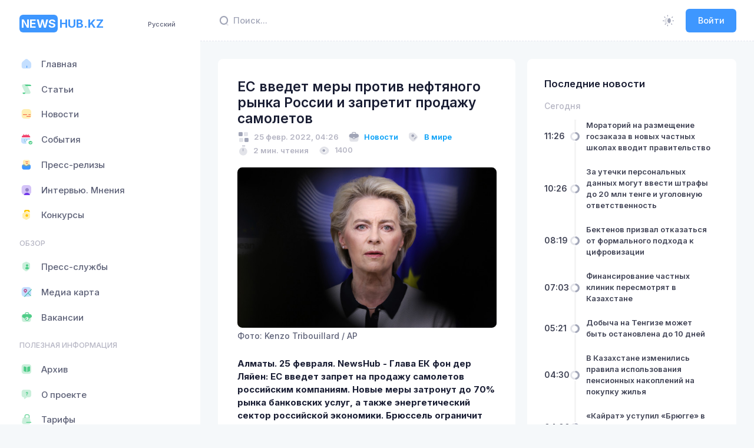

--- FILE ---
content_type: text/html; charset=utf-8
request_url: https://newshub.kz/post/es-vvedet-mery-protiv-neftyanogo-rynka-rossii-i-zapretit-prodazu-samoletov-1645769013
body_size: 31616
content:
<!DOCTYPE html>
<html lang="ru">
    <head>
        <!-- Google tag (gtag.js) -->
<script async src="https://www.googletagmanager.com/gtag/js?id=G-YVP6YW2TZG"></script>
<script>
  window.dataLayer = window.dataLayer || [];
  function gtag(){dataLayer.push(arguments);}
  gtag('js', new Date());

  gtag('config', 'G-YVP6YW2TZG');
</script>
        <meta charset="utf-8">
        <meta name="viewport" content="width=device-width, initial-scale=1">
        <meta name="yandex-verification" content="78e654259c31b807" />
        <title>ЕС введет меры против нефтяного рынка России и запретит продажу самолетов</title>
<meta name="og:type" content="website">
<meta name="og:site_name" content="Newshub.kz">
<meta name="og:image:width" content="512px">
<meta name="og:image:height" content="512px">
<meta name="og:image:type" content="image/png">
<meta name="description" content="ЕС введет меры против нефтяного рынка России и запретит продажу самолетов . Новые меры затронут до 70% рынка банковских услуг, а также энергетический сектор российской экономики.">
<meta name="og:title" content="ЕС введет меры против нефтяного рынка России и запретит продажу самолетов">
<meta name="og:description" content="ЕС введет меры против нефтяного рынка России и запретит продажу самолетов . Новые меры затронут до 70% рынка банковских услуг, а также энергетический сектор российской экономики.">
<meta name="og:image" content="https://api.newshub.kz/storage/posts/2022/02/250222/4.jpg">
<meta name="twitterCard" content="summary_large_image">
<script type="application/ld+json" id="schema-org-graph" nodes="[object Object]"></script>

        <link rel="apple-touch-icon" sizes="180x180" href="/apple-touch-icon.png">
        <link rel="icon" type="image/png" sizes="32x32" href="/favicon-32x32.png">
        <link rel="icon" type="image/png" sizes="16x16" href="/favicon-16x16.png">
        <link rel="manifest" href="/manifest.webmanifest">
        <link rel="mask-icon" href="/safari-pinned-tab.svg" color="#5bbad5">

        <link rel="alternate" hreflang="ru" href="https://newshub.kz/"/>
        <link rel="alternate" hreflang="kk" href="https://newshub.kz/kk/"/>
        <link rel="alternate" hreflang="en" href="https://newshub.kz/en/"/>

        <link rel="alternate" type="application/rss+xml" title="RSS Feed" href="https://api.newshub.kz/feed">
        <link rel="alternate" type="application/atom+xml" title="Atom Feed" href="https://api.newshub.kz/feed">

        <meta name="msapplication-TileColor" content="#da532c">
        <meta name="theme-color" content="#12121a">

        <meta name="author" content="NewsHub.kz">
        <link rel="image_src" href="/android-chrome-512x512.png" />

        <link rel="preconnect" href="https://fonts.googleapis.com">
        <link rel="preconnect" href="https://fonts.gstatic.com" crossorigin>
        <link href="https://fonts.googleapis.com/css2?family=Inter:wght@300;400;500;600;700&display=swap" rel="stylesheet">
        <script src="https://yandex.ru/ads/system/context.js"></script>

        

        
        
      <script>
        window.INITIAL_DATA = {"config":{"rubrics":[{"name":"В мире","slug":"world"},{"name":"Технологии","slug":"tekhnologii"},{"name":"Культура","slug":"kultura"},{"name":"Политика","slug":"politika"},{"name":"Религия","slug":"religiya"},{"name":"Экономика","slug":"ekonomika"},{"name":"Спорт","slug":"sport"},{"name":"Туризм","slug":"turizm"},{"name":"Авто","slug":"avto"},{"name":"Видео","slug":"video"},{"name":"Медицина","slug":"meditsina"},{"name":"Социум","slug":"sotsium"},{"name":"Бизнес","slug":"biznes"},{"name":"Интервью","slug":"intervyu"},{"name":"Право","slug":"pravo"},{"name":"Благотворительность","slug":"blagotvoritelnost"},{"name":"Инфографика","slug":"infografika"},{"name":"Образование","slug":"obrazovanie"},{"name":"Происшествие","slug":"proisshestvie"},{"name":"Транспорт","slug":"transport"},{"name":"Финансы","slug":"finansy"},{"name":"Назначения","slug":"naznacheniya"},{"name":"Наши пресс-секретари","slug":"nashi-press-sekretari"},{"name":"Погода","slug":"pogoda"},{"name":"Фото","slug":"foto"},{"name":"Курьез","slug":"kurez"},{"name":"Криминал","slug":"kriminal"},{"name":"Экология","slug":"ekologiya"},{"name":"Наука","slug":"nauka"},{"name":"Суд","slug":"sud"},{"name":"Конкурс","slug":"Konkurs"}],"categories":[{"name":"Статьи","slug":"articles","icon":"<i class=\"ki-duotone fs-2 ki-scroll\"><i class=\"path1 text-success\"></i><i class=\"path2 text-success\"></i><i class=\"path3 text-success\"></i></i>"},{"name":"Новости","slug":"news","icon":"<i class=\"ki-duotone fs-2 ki-subtitle\"><i class=\"path1 text-warning\"></i><i class=\"path2 text-danger\"></i><i class=\"path3 text-danger\"></i><i class=\"path4 text-danger\"></i></i>"},{"name":"События","slug":"sobitiya","icon":"<i class=\"ki-duotone fs-2 ki-calendar-tick\"><i class=\"path1 text-primary\"></i><i class=\"path2 text-danger\"></i><i class=\"path3 text-success\"></i><i class=\"path4 text-success\"></i><i class=\"path5 text-success\"></i><i class=\"path6 text-success\"></i></i>"},{"name":"Пресс-релизы","slug":"press-release-3","icon":"<i class=\"ki-duotone fs-2 ki-directbox-default\"><i class=\"path1 text-primary\"></i><i class=\"path2 text-warning\"></i><i class=\"path3 text-danger\"></i><i class=\"path4 text-danger\"></i></i>"},{"name":"Интервью. Мнения","slug":"intervyu","icon":"<i class=\"ki-duotone fs-2 ki-user-square\"><i class=\"path1 text-info\"></i><i class=\"path2\"></i><i class=\"path3 text-info\"></i></i>"}],"users":[{"name":"Государственные учреждения","slug":"gosuchrezhdeniya","icon":"security-user","posts_count":720,"users_count":109,"layers":2},{"name":"Национальные компании","slug":"naccompany","icon":"safe-home","posts_count":67,"users_count":7,"layers":2},{"name":"Банки второго уровня","slug":"banks","icon":"bank","posts_count":0,"users_count":0,"layers":2},{"name":"Частные компании","slug":"privcompanies","icon":"office-bag","posts_count":13737,"users_count":29,"layers":4},{"name":"Общественные организации","slug":"publicorganizations","icon":"book-open","posts_count":368,"users_count":17,"layers":4}],"postSlides":[{"id":15963,"slug":"kairat-ustupil-briugge-v-domasnem-matce-ligi-cempionov-1768966979","summary":"Алматинский «Кайрат» провёл домашний матч общего этапа Лиги чемпионов против бельгийского «Брюгге».","image":"img/large/k2b50hxOY4vC4Sztc0UAzqImcRFKvYZKFcmN634t.webp","image_md":"img/large/k2b50hxOY4vC4Sztc0UAzqImcRFKvYZKFcmN634t.webp","image_fit":"img/fit/8e5c51bb-5929-552c-f6e6-8039484e.webp","created_at":"2026-01-21T04:00:00.000000Z","title":"«Кайрат» уступил «Брюгге» в домашнем матче Лиги чемпионов","read_mins":0},{"id":15959,"slug":"tokaev-predlozil-zakrepit-dolznost-vice-prezidenta-v-konstitucii-1768904199","summary":"Президент Касым-Жомарт Токаев, выступая на V заседании Национального курултая в Кызылорде, сообщил о планах ввести должность вице-президента и закрепить её на конституционном уровне.","image":"img/large/1nEIHkgv64uCYgVn84h43QEtHWdbDHyfOIZQqCJq.jpg","image_md":"img/medium/34b5fdcb-3f8f-5d82-3122-70b352f9.webp","image_fit":"img/fit/34b5fdcb-3f8f-5d82-3122-70b352f9.webp","created_at":"2026-01-20T10:16:39.000000Z","title":"Токаев предложил закрепить должность вице-президента в Конституции","read_mins":0},{"id":15958,"slug":"tokaev-obieiavil-o-sozdanii-konstitucionnoi-komissii-1768901922","summary":"На V заседании Национального курултая в Кызылорде Президент Казахстана Касым-Жомарт Токаев сообщил о создании Конституционной комиссии.","image":"img/large/HxBdGbeGwPMjMuasXf8wNqB9ap2XtPNY4Wvkp3ZO.jpg","image_md":"img/medium/d4a78938-b7ee-5142-1f45-9edff8f2.webp","image_fit":"img/fit/d4a78938-b7ee-5142-1f45-9edff8f2.webp","created_at":"2026-01-20T09:38:42.000000Z","title":"Токаев объявил о создании Конституционной комиссии","read_mins":0},{"id":15957,"slug":"tokaev-predlozil-zakrepit-v-konstitucii-mexanizm-peredaci-vlasti-tolko-cerez-vybory-1768899910","summary":"Выступая на V заседании Национального курултая в Кызылорде, президент Касым-Жомарт Токаев заявил о необходимости конституционно закрепить стандарт, который исключал бы любые формы передачи власти без прямого волеизъявления граждан.","image":"img/large/vkOWDNy248fRKQe0cpLwxxEVcQwXXPkNdrtdWyId.jpg","image_md":"img/medium/1b3ca60c-60a2-5a46-f43b-94154ed7.webp","image_fit":"img/fit/1b3ca60c-60a2-5a46-f43b-94154ed7.webp","created_at":"2026-01-20T09:05:10.000000Z","title":"Токаев предложил закрепить в Конституции механизм передачи власти только через выборы","read_mins":0},{"id":15956,"slug":"tokaev-predlozil-pereimenovat-parlament-kazaxstana-v-kurultai-1768897364","summary":"Касым-Жомарт Токаев выступил с инициативой о переименовании парламента Казахстана в ходе V заседания Национального курултая, которое проходит в Кызылорде.","image":"img/large/y0YEqaRLJK05cQvALY7E0WZvVRUAoxXBquqGd0Tn.jpg","image_md":"img/medium/156dd931-ece3-5ada-42f5-4c945176.webp","image_fit":"img/fit/156dd931-ece3-5ada-42f5-4c945176.webp","created_at":"2026-01-20T08:22:44.000000Z","title":"Токаев предложил переименовать парламент Казахстана в «Курултай»","read_mins":0},{"id":15955,"slug":"tokaev-zaiavil-o-neobxodimosti-zashhity-tradicionnyx-cennostei-i-ukrepleniia-instituta-braka-1768894624","summary":"Глава государства отметил, что в Казахстане важно последовательно защищать традиционные моральные ориентиры.","image":"img/large/x6HLXppUeyDDAvmnj0r1j19HAZLOvqs3eudCA9xG.jpg","image_md":"img/medium/9b2612c0-18b4-5623-8155-3a108c40.webp","image_fit":"img/fit/9b2612c0-18b4-5623-8155-3a108c40.webp","created_at":"2026-01-20T07:37:04.000000Z","title":"Токаев заявил о необходимости защиты традиционных ценностей и укрепления института брака","read_mins":0},{"id":15953,"slug":"v-kyzylorde-startovalo-v-zasedanie-nacionalnogo-kurultaia-1768891172","summary":"В Кызылорде под председательством Президента Казахстана Касым-Жомарта Токаева началось пятое заседание Национального курултая.","image":"img/large/Nni4exsDld9X20mLsPuTGdpawZsfxcf36amwnFA6.jpg","image_md":"img/medium/9fc1c2c1-8ba9-5990-e08d-44e18592.webp","image_fit":"img/fit/9fc1c2c1-8ba9-5990-e08d-44e18592.webp","created_at":"2026-01-20T06:39:32.000000Z","title":"В Кызылорде стартовало V заседание Национального курултая","read_mins":0},{"id":15942,"slug":"tokaev-obsudil-s-rabocei-gruppoi-xod-konstitucionnoi-reformy-1768810525","summary":"В Астане состоялось заседание Рабочей группы по конституционной реформе под председательством Касым-Жомарта Токаева.","image":"img/large/EdGoEev17Kldu21PFqHNJsceKUaspS1uQ49VQKj5.jpg","image_md":"img/medium/07c84778-f587-55eb-d72d-93ce0f97.webp","image_fit":"img/fit/07c84778-f587-55eb-d72d-93ce0f97.webp","created_at":"2026-01-19T08:15:25.000000Z","title":"Токаев обсудил с рабочей группой ход конституционной реформы","read_mins":0},{"id":15941,"slug":"tramp-predlozil-tokaevu-ucastie-v-sovete-mira-po-gaze-1768809877","summary":"Об этом сообщил пресс-секретарь президента Казахстана Руслан Желдибай.","image":"img/large/bzlXyv9Q04S6QLqK3mrqaqBj2elSQMTziwagYzSU.jpg","image_md":"img/large/bzlXyv9Q04S6QLqK3mrqaqBj2elSQMTziwagYzSU.jpg","image_fit":"img/fit/ba64b6c8-1fbd-522c-b97c-c1764039.webp","created_at":"2026-01-19T08:04:37.000000Z","title":"Трамп предложил Токаеву участие в Совете мира по Газе","read_mins":0},{"id":15937,"slug":"v-zasedanie-nacionalnogo-kurultaia-sostoitsia-v-kyzylorde-20-ianvaria-1768796589","summary":"Об этом сообщает Акорда.","image":"img/large/naFElkrNcES3ZLGoafpCMSA2TXPN3jVJbHzFiwEJ.jpg","image_md":"img/medium/af61c1bd-df97-55cb-3bd5-e8711a3c.webp","image_fit":"img/fit/af61c1bd-df97-55cb-3bd5-e8711a3c.webp","created_at":"2026-01-19T04:30:00.000000Z","title":"V заседание Национального курултая состоится в Кызылорде 20 января","read_mins":0}],"postFeatured":[{"id":15969,"slug":"moratorii-na-razmeshhenie-goszakaza-v-novyx-castnyx-skolax-vvodit-pravitelstvo-1768994794","summary":"Также в течение месяца будет проведет постлицензионный контроль всех частных школ.","image":"img/large/1CU8KYJOTKNpEPEtUTvnbhhOoo5nYFMZ0ZZnXBC9.jpg","image_sm":"img/small/17b91af5-09e8-5da5-b99c-22e6732f.webp","created_at":"2026-01-21T11:26:34.000000Z","title":"Мораторий на размещение госзаказа в новых частных школах вводит правительство","read_mins":0},{"id":15968,"slug":"za-utecki-personalnyx-dannyx-mogut-vvesti-strafy-do-20-mln-tenge-i-ugolovnuiu-otvetstvennost-1768991217","summary":"В Казахстане намерены существенно ужесточить ответственность за утечки персональных данных на фоне участившихся сообщений о взломах баз данных.","image":"img/large/8YYRNVDeYzMwtGuctEj4V7LS47HWzzOFMIx3XYT6.jpg","image_sm":"img/small/4d6e9334-f766-5e1e-e162-7c13e0d4.webp","created_at":"2026-01-21T10:26:57.000000Z","title":"За утечки персональных данных могут ввести штрафы до 20 млн тенге и уголовную ответственность","read_mins":0},{"id":15967,"slug":"bektenov-prizval-otkazatsia-ot-formalnogo-podxoda-k-cifrovizacii-1768983565","summary":"Премьер-министр Олжас Бектенов на заседании Правительства заявил, что процессы цифровизации и внедрения искусственного интеллекта должны быть ориентированы на конкретный и измеримый результат, а не носить формальный характер.","image":"img/large/EAG23BCEIkrspagZS7yLbOYMFkkiDyYapaov17Tp.jpg","image_sm":"img/small/1c7a7344-acc4-5d8b-ec1e-0d35961c.webp","created_at":"2026-01-21T08:19:25.000000Z","title":"Бектенов призвал отказаться от формального подхода к цифровизации","read_mins":0},{"id":15966,"slug":"finansirovanie-castnyx-klinik-peresmotriat-v-kazaxstane-1768978991","summary":"Об этом заместитель премьер-министра, министр культуры и информации сообщила на заседании правительства.","image":"img/large/lVZSxqtDrwNBVcXJIRS3mUWbh49GhHHjK91HTuys.jpg","image_sm":"img/small/3156b3f5-2b6f-5723-f2cf-7844e528.webp","created_at":"2026-01-21T07:03:11.000000Z","title":"Финансирование частных клиник пересмотрят в Казахстане","read_mins":0}],"postLatest":{"2026-01-21":[{"id":15969,"slug":"moratorii-na-razmeshhenie-goszakaza-v-novyx-castnyx-skolax-vvodit-pravitelstvo-1768994794","is_featured":1,"created_at":"2026-01-21T11:26:34.000000Z","title":"Мораторий на размещение госзаказа в новых частных школах вводит правительство","read_mins":0},{"id":15968,"slug":"za-utecki-personalnyx-dannyx-mogut-vvesti-strafy-do-20-mln-tenge-i-ugolovnuiu-otvetstvennost-1768991217","is_featured":1,"created_at":"2026-01-21T10:26:57.000000Z","title":"За утечки персональных данных могут ввести штрафы до 20 млн тенге и уголовную ответственность","read_mins":0},{"id":15967,"slug":"bektenov-prizval-otkazatsia-ot-formalnogo-podxoda-k-cifrovizacii-1768983565","is_featured":1,"created_at":"2026-01-21T08:19:25.000000Z","title":"Бектенов призвал отказаться от формального подхода к цифровизации","read_mins":0},{"id":15966,"slug":"finansirovanie-castnyx-klinik-peresmotriat-v-kazaxstane-1768978991","is_featured":1,"created_at":"2026-01-21T07:03:11.000000Z","title":"Финансирование частных клиник пересмотрят в Казахстане","read_mins":0},{"id":15965,"slug":"dobyca-na-tengize-mozet-byt-ostanovlena-do-10-dnei-1768972900","is_featured":1,"created_at":"2026-01-21T05:21:40.000000Z","title":"Добыча на Тенгизе может быть остановлена до 10 дней","read_mins":0},{"id":15964,"slug":"v-kazaxstane-izmenilis-pravila-ispolzovaniia-pensionnyx-nakoplenii-na-pokupku-zilia-1768969803","is_featured":1,"created_at":"2026-01-21T04:30:03.000000Z","title":"В Казахстане изменились правила использования пенсионных накоплений на покупку жилья","read_mins":0},{"id":15963,"slug":"kairat-ustupil-briugge-v-domasnem-matce-ligi-cempionov-1768966979","is_featured":0,"created_at":"2026-01-21T04:00:00.000000Z","title":"«Кайрат» уступил «Брюгге» в домашнем матче Лиги чемпионов","read_mins":0}],"2026-01-20":[{"id":15962,"slug":"mvd-oproverglo-polucenie-kvartir-v-elitnom-zk-almaty-1768910801","is_featured":1,"created_at":"2026-01-20T12:06:41.000000Z","title":"МВД опровергло получение квартир в элитном ЖК Алматы","read_mins":0},{"id":15961,"slug":"kazaxstan-na-zimnei-olimpiade-2026-predstaviat-36-sportsmenov-1768908487","is_featured":1,"created_at":"2026-01-20T11:28:07.000000Z","title":"Казахстан на зимней Олимпиаде-2026 представят 36 спортсменов","read_mins":0},{"id":15959,"slug":"tokaev-predlozil-zakrepit-dolznost-vice-prezidenta-v-konstitucii-1768904199","is_featured":0,"created_at":"2026-01-20T10:16:39.000000Z","title":"Токаев предложил закрепить должность вице-президента в Конституции","read_mins":0},{"id":15958,"slug":"tokaev-obieiavil-o-sozdanii-konstitucionnoi-komissii-1768901922","is_featured":0,"created_at":"2026-01-20T09:38:42.000000Z","title":"Токаев объявил о создании Конституционной комиссии","read_mins":0},{"id":15957,"slug":"tokaev-predlozil-zakrepit-v-konstitucii-mexanizm-peredaci-vlasti-tolko-cerez-vybory-1768899910","is_featured":0,"created_at":"2026-01-20T09:05:10.000000Z","title":"Токаев предложил закрепить в Конституции механизм передачи власти только через выборы","read_mins":0},{"id":15956,"slug":"tokaev-predlozil-pereimenovat-parlament-kazaxstana-v-kurultai-1768897364","is_featured":0,"created_at":"2026-01-20T08:22:44.000000Z","title":"Токаев предложил переименовать парламент Казахстана в «Курултай»","read_mins":0},{"id":15955,"slug":"tokaev-zaiavil-o-neobxodimosti-zashhity-tradicionnyx-cennostei-i-ukrepleniia-instituta-braka-1768894624","is_featured":0,"created_at":"2026-01-20T07:37:04.000000Z","title":"Токаев заявил о необходимости защиты традиционных ценностей и укрепления института брака","read_mins":0},{"id":15954,"slug":"v-kurcatove-postroiat-novuiu-elektrostanciiu-1768891395","is_featured":1,"created_at":"2026-01-20T07:00:00.000000Z","title":"В Курчатове построят новую электростанцию","read_mins":0},{"id":15953,"slug":"v-kyzylorde-startovalo-v-zasedanie-nacionalnogo-kurultaia-1768891172","is_featured":0,"created_at":"2026-01-20T06:39:32.000000Z","title":"В Кызылорде стартовало V заседание Национального курултая","read_mins":0},{"id":15952,"slug":"bankam-vygodny-potrebitelskie-kredity-deputat-o-zakreditovannosti-naseleniia-1768882541","is_featured":1,"created_at":"2026-01-20T06:00:00.000000Z","title":"Банкам выгодны потребительские кредиты – депутат о закредитованности населения","read_mins":0},{"id":15951,"slug":"kazaxstanca-privlekli-k-otvetstvennosti-za-unictozenie-kamery-sergek-1768882412","is_featured":1,"created_at":"2026-01-20T05:30:00.000000Z","title":"Казахстанца привлекли к ответственности за уничтожение камеры \"Сергек\"","read_mins":0},{"id":15950,"slug":"pronik-nezakonno-telo-zitelia-stepnogorska-nasli-na-saxte-v-bestobe-1768882144","is_featured":1,"created_at":"2026-01-20T05:00:00.000000Z","title":"Проник незаконно: тело жителя Степногорска нашли на шахте в Бестобе","read_mins":0},{"id":15949,"slug":"baza-kazaxstancev-snimaiushhix-nalicnye-v-nacbanke-prokommentirovali-sluxi-1768881880","is_featured":1,"created_at":"2026-01-20T04:30:00.000000Z","title":"База казахстанцев, снимающих наличные – в Нацбанке  прокомментировали слухи","read_mins":0},{"id":15948,"slug":"xlopok-gazovogo-oborudovaniia-v-xromtau-postradali-piat-celovek-1768880028","is_featured":1,"created_at":"2026-01-20T04:00:00.000000Z","title":"Хлопок газового оборудования в Хромтау: пострадали пять человек","read_mins":0}],"2026-01-19":[{"id":15946,"slug":"v-kazaxstane-zapustiat-lgotnoe-kreditovanie-po-neskolkim-napravleniiam-dlia-razvitiia-zivotnovodstva-1768820668","is_featured":1,"created_at":"2026-01-19T11:04:28.000000Z","title":"В Казахстане запустят льготное кредитование по нескольким направлениям для развития животноводства","read_mins":0},{"id":15944,"slug":"voennosluzashhim-srocnoi-sluzby-mogut-ogranicit-dostup-k-kreditam-1768815475","is_featured":1,"created_at":"2026-01-19T09:37:55.000000Z","title":"Военнослужащим срочной службы могут ограничить доступ к кредитам","read_mins":0},{"id":15943,"slug":"pastuxam-i-cabanam-planiruiut-naznacat-specialnye-socvyplaty-s-55-let-1768812349","is_featured":1,"created_at":"2026-01-19T08:45:49.000000Z","title":"Пастухам и чабанам планируют назначать специальные соцвыплаты с 55 лет","read_mins":0},{"id":15942,"slug":"tokaev-obsudil-s-rabocei-gruppoi-xod-konstitucionnoi-reformy-1768810525","is_featured":0,"created_at":"2026-01-19T08:15:25.000000Z","title":"Токаев обсудил с рабочей группой ход конституционной реформы","read_mins":0}]},"lastVacancies":[{"id":3,"job_title":"Требуется директор филиала палаты предпринимателей Кербулакского района","task":"Резюме по форме НПП направлять на эл.почту: zhetysu@atameken.kz с пометкой должности.\r\nКонтактный телефон: 8 (7282) 401-499.","user_id":51,"created_at":"2023-03-29T15:15:46+05:00","name":"Палата предпринимателей области Жетісу","avatar":"img/large/2071e940-b119-4e84-bf57-0e10018d6dfe.webp","avatar_sm":"img/small/2071e940-b119-4e84-bf57-0e10018d6dfe.webp"}],"lastArticles":[{"slug":"-1761630829","summary":"Отопительный сезон начался, и вместе с первыми холодами газовики переходят на усиленный режим.","image":"img/large/OSUTZ8AT9D3aGrQ4rd05KHbPUiNwQWrJacQWr1zJ.jpg","image_blur":"img/blurry/51e9b93c-a69d-576d-2103-2fdb173b.webp","created_at":"2025-10-28T05:53:49.000000Z","title":"Невидимый фронт безопасности: как газовики спасают тепло в наших домах","name":"NewsHub.kz","avatar":"img/large/b487120e-7335-4c6f-9a4f-4f7ef3f7cd1e.webp","avatar_sm":"img/small/b487120e-7335-4c6f-9a4f-4f7ef3f7cd1e.webp","read_mins":0},{"slug":"ktk-podaet-isk-na-ukrainu-za-ataki-na-nefteprovod-1750686284","summary":"Консорциум назвал сумму ущерба по НПС «Кропоткинская»","image":"img/large/ZXQxtBWWZR8sftNBRTu0D8LjFpWH0X8hJ8U4A5CA.jpg","image_blur":"img/blurry/0fa885a3-3d53-58c0-7870-f5226d91.webp","created_at":"2025-06-23T13:44:44.000000Z","title":"КТК подает иск в суд против Украины за атаки на нефтепровод","name":"NewsHub.kz","avatar":"img/large/b487120e-7335-4c6f-9a4f-4f7ef3f7cd1e.webp","avatar_sm":"img/small/b487120e-7335-4c6f-9a4f-4f7ef3f7cd1e.webp","read_mins":0},{"slug":"pocemu-vybrali-rosatom-dlia-stroitelstva-aes-v-kazaxstane-1750078159","summary":"Во сколько обойдется строительство станции и когда ее запустят","image":"img/large/qT9IsLvSW0wRm0cdGBJznyqopFkyz3KXpbVr5gCI.jpg","image_blur":"img/blurry/0fe35bff-e0b3-5bc5-50ef-c357c2b8.webp","created_at":"2025-06-16T12:49:19.000000Z","title":"Почему выбрали Росатом для строительства АЭС в Казахстане","name":"NewsHub.kz","avatar":"img/large/b487120e-7335-4c6f-9a4f-4f7ef3f7cd1e.webp","avatar_sm":"img/small/b487120e-7335-4c6f-9a4f-4f7ef3f7cd1e.webp","read_mins":0}],"lastEvents":[{"slug":"ko-dniu-stolicy-obieiavlen-konkurs-sredi-predstavitelei-smi-taza-qazaqstan-taza-astana-1747386224","summary":"ТОО «Астана Тазалық» объявило конкурс среди представителей СМИ и блогеров с общим призовым фондом 4 млн тенге","image":"img/large/vAsUVqNBJv6Daf4jxABR4gXvG2ZdxROuAqZSuU7g.jpg","image_blur":"img/blurry/7bc330ac-0c0f-5d81-2453-70450ca7.webp","created_at":"2025-05-16T08:59:49.000000Z","event_date":"2025-05-16T08:59:29.000000Z","title":"Ко Дню столицы объявлен конкурс среди представителей СМИ «Таза Қазақстан – Таза Астана»","read_mins":0},{"slug":"charity-samruk-marathon-2025-1739007954","summary":"Уже скоро – 3-й благотворительный марафон Charity Samruk Marathon! \nВ этот день тысячи сотрудников группы компаний АО «Самрук-Қазына» и все любители здорового образа жизни выйдут на старт не только испытать себя, но и помочь особенным детям!","image":"event.jpg","image_blur":"img/blurry/db39d608-07d8-56ff-2863-93b3f91d.webp","created_at":"2025-02-08T09:42:00.000000Z","event_date":"2025-05-03T02:59:00.000000Z","title":"Charity Samruk Marathon 2025","read_mins":0},{"slug":"obieiavliaetsia-zapusk-vtorogo-potoka-kursa-vc-bootcamp-po-vencurnym-investiciiam-ot-ekspertov-kremnievoi-doliny-1724134814","summary":"Хотите стать экспертом по венчурному инвестированию? Присоединяйтесь к курсу и получите уникальные возможности, которые помогут вам вывести бизнес на новый уровень","image":"img/large/QyCz364wiSHSQoUQrJjXytKdbG6uTgqUufdA6VpD.jpg","image_blur":"img/blurry/9526f0d6-d64d-5ed1-d33b-de466825.webp","created_at":"2024-08-20T06:20:14.000000Z","event_date":"2024-08-20T06:20:14.000000Z","title":"Объявляется запуск второго потока курса VC Bootcamp по венчурным инвестициям от экспертов Кремниевой Долины","read_mins":0}],"banners":[],"terms":"<div><strong>1. ОБЩИЕ ПОЛОЖЕНИЯ</strong><br>1.1. Настоящее Пользовательское соглашение (далее &ndash; Соглашение) представляет собой публичную оферту условий по пользованию веб-сайтом <span style=\"color: #3598db;\"><a style=\"color: #3598db;\" href=\"/\">https://newshub.kz</a></span> (далее &ndash; Сайт) и относится к сайту сетевого издания &laquo;NewsHub.kz&raquo; (Информационный хаб Казахстана), расположенному по адресу <a href=\"/\"><span style=\"color: #3598db;\">https://newshub.kz</span></a>, и ко всем соответствующим сайтам, связанным с сайтом <a href=\"/\"><span style=\"color: #3598db;\">https://newshub.kz</span></a>. Получая доступ к Сайту, Пользователь принимает данную оферту и тем самым считается присоединившимся к настоящему Соглашению.<br>1.2. Настоящее Соглашение регулирует отношения между Администрацией сайта &laquo;newshub.kz&raquo; и Пользователем данного Сайта, возникающие при предоставлении Пользователю Администрацией сайта доступа к ресурсам Сайта.<br>1.3. Пользователь обязан полностью ознакомиться с настоящим Соглашением до момента получения доступа к Сайту. Получение Пользователем доступа к Сайту (регистрация) означает полное и безоговорочное принятие Пользователем настоящего Соглашения. В случае несогласия с условиями Соглашения, использование Сайта Пользователем должно быть прекращено немедленно.<br>1.4. Администрация сайта оставляет за собой право в любое время в одностороннем порядке изменять или дополнять настоящее Соглашение без предварительного уведомления Пользователя. Настоящие Правила являются открытым и общедоступным документом.<br>1.5. Продолжение использования Сайта Пользователем означает принятие Соглашения и изменений, внесенных в настоящее Соглашение.<br>1.6. Пользователь несет персональную ответственность за проверку настоящего Соглашения на наличие изменений в нем.<br><br><strong>2. ОПРЕДЕЛЕНИЯ ТЕРМИНОВ</strong><br>2.1. Перечисленные ниже термины имеют для целей настоящего Соглашения следующее значение:<br>2.1.1 &laquo;newshub.kz&raquo; &ndash; сетевое издание, расположенное на доменном имени <a href=\"/\">https://newshub.kz</a>, осуществляющее свою деятельность посредством интернет-ресурса и сопутствующих ему сервисов.<br>2.1.2. Администрация Сайта &ndash; уполномоченные сотрудники на управление Сайтом, действующие от имени ТОО &laquo;NH Media&raquo;.<br>2.1.3. Пользователь Сайта (далее Пользователь) &ndash; лицо, имеющее доступ к Сайту, посредством сети Интернет и использующее Сайт.<br><strong>2.1.4. Сайт - сайт интернет-ресурса &laquo;https://newshub.kz&raquo;, являющейся собственностью ТОО &laquo;NH Media&raquo;.</strong><br>2.1.5. Содержание сайта (далее &ndash; Содержание) &ndash; охраняемые результаты интеллектуальной деятельности, включая тексты, их названия, предисловия, аннотации, статьи, иллюстрации, обложки, музыкальные произведения с текстом или без текста, графические, текстовые, фотографические, производные, составные и иные произведения, пользовательские интерфейсы, визуальные интерфейсы, названия товарных знаков, логотипы, программы для ЭВМ, базы данных, а также дизайн, структура, выбор, координация, внешний вид, общий стиль и расположение данного Содержания, входящего в состав Сайта и другие объекты интеллектуальной собственности все вместе и/или по отдельности, содержащиеся на сайте newshub.kz.<br><br><strong>3. ПРЕДМЕТ СОГЛАШЕНИЯ</strong><br>3.1. Предметом настоящего Соглашения является предоставление Пользователю Сайта доступа к содержащейся на Сайте информации.<br>3.2. Доступ к интернет-ресурсу предоставляется Пользователю на бесплатной основе, за исключением разделов ограниченного (подписного) доступа.<br>3.3. Использование материалов и сервисов Сайта регулируется нормами действующего законодательства Республики Казахстан.<br><br><strong>4. ПРАВА И ОБЯЗАННОСТИ СТОРОН</strong><br><strong><em>4.1. Администрация сайта вправе</em></strong><em>:</em><br>4.1.1. Изменять правила пользования Сайтом, а также изменять содержание данного Сайта в одностороннем порядке. Изменения вступают в силу с момента публикации новой редакции Соглашения на Сайте.<br>4.1.2. Ограничить доступ к Сайту в случае нарушения Пользователем условий настоящего Соглашения.<br><br><strong><em>4.2. Пользователь вправе:</em></strong><br>4.2.1. Получить доступ к использованию Сайта при условии присоединения к данному Соглашению и соблюдения условий настоящего Соглашения.<br>4.2.4. Пользоваться Сайтом исключительно в целях и порядке, предусмотренных Соглашением и не запрещенных законодательством Республики Казахстан.<br><br><strong><em>4.3. Пользователь Сайта обязуется:</em></strong><br>4.3.1. Предоставлять по запросу Администрации сайта дополнительную информацию, которая имеет непосредственное отношение к предоставляемым услугам данного Сайта.<br>4.3.2. Соблюдать имущественные и неимущественные права авторов и иных работ правообладателей при использовании Сайта. Публикация материала должна содержать исключительно собственного производства, в том числе фото/видео работы.<br>4.3.3. Не предпринимать действий, которые могут рассматриваться как нарушающие нормальную работу Сайта.<br>4.3.4. Не распространять с использованием Сайта любую конфиденциальную и охраняемую законодательством Республики Казахстан информацию о физических либо юридических лицах.<br>4.3.5. Избегать любых действий, в результате которых может быть нарушена конфиденциальность охраняемой законодательством Республики Казахстан информации.<br>4.3.6. <strong>Не использовать</strong> сервисы сайта с целью:<br>1) загрузки контента, который является незаконным, нарушает любые права третьих лиц; пропагандирует насилие, жестокость, ненависть и (или) дискриминацию по расовому, национальному, половому, религиозному, социальному признакам; содержит недостоверные сведения и (или) оскорбления в адрес конкретных лиц, организаций, органов власти, содержит заведомо ложную информацию.<br>2) побуждения к совершению противоправных действий, а также содействия лицам, действия которых направлены на нарушение ограничений и запретов, действующих на территории Республики Казахстан.<br>3) нарушения прав несовершеннолетних лиц и (или) причинение им вреда в любой форме.<br>4) ущемления прав меньшинств.<br>5) представления себя за другого человека или представителя организации и (или) сообщества без достаточных на то прав, в том числе за сотрудников данного Сайта.<br>6) Намеренного (сознательного) введения в заблуждение относительно информации и данных, размещенных на Сайте.<br><br><strong><em>4.4. Пользователю запрещается:</em></strong><br>4.4.1. Нарушать надлежащее функционирование Сайта;<br>4.4.2. Любым способом обходить навигационную структуру Сайта для получения или попытки получения любой информации, документов или материалов любыми средствами, которые специально не представлены сервисами данного Сайта;<br>4.4.3. Совершать какие-либо действия с целью получения несанкционированного доступа к функциям Сайта, любым другим системам или сетям, относящимся к данному Сайту, а также к любым услугам, предлагаемым на Сайте;<br>4.4.4. Нарушать систему безопасности или аутентификации на Сайте или в любой сети, относящейся к Сайту.<br>4.4.5. Использовать Сайт и его Содержание в любых целях, запрещенных законодательством Республики Казахстан, а также подстрекать к любой незаконной деятельности или другой деятельности, нарушающей права собственника Сайта или других лиц.<br>4.4.6. Предоставлять свой доступ (передавать логин и пароль) третьим лицам.</div>\r\n<div><strong>4.4.7. Публиковать материалы о деятельности третьих юридических лиц (Государственных, коммерческих и не коммерческих организации).</strong></div>\r\n<div><strong>4.4.8. Публиковать материалы компании или о компании, если пользователь не представляет пресс-службу данной компании.</strong><br><br><strong>5. ИСПОЛЬЗОВАНИЕ САЙТА</strong><br>5.1. Сайт и Содержание, входящее в состав Сайта, принадлежит и управляется Администрацией сайта.<br>5.2.&nbsp; Содержание Сайта защищено авторским правом, законодательством о товарных знаках, а также другими правами, связанными с интеллектуальной собственностью, и законодательством о недобросовестной конкуренции.<br>5.3. Подписка и доступ к разделам ограниченного (подписного) доступа, предлагаемого на Сайте, означает согласие Пользователя с созданием учётной записи Пользователя в соответствии с условиями, определяемыми законодательством Республики Казахстан.<br>5.4. Пользователь несет персональную ответственность за сохранение конфиденциальности информации учётной записи, включая пароль, а также за всю без исключения деятельность, которая ведётся от имени Пользователя учётной записи.<br>5.5. Пользователь должен незамедлительно уведомить Администрацию сайта о несанкционированном использовании его учётной записи или пароля или любом другом нарушении системы безопасности.<br><strong>5.6. Администрация сайта обладает правом в одностороннем порядке аннулировать учетную запись Пользователя, если она не использовалась более 12 (двенадцати) календарных месяцев подряд без уведомления Пользователя.</strong><br>5.7. Настоящее Соглашение распространяет свое действия на все дополнительные положения и условия, предоставляемые на Сайте.<br>5.8. Информация, размещаемая на Сайте, не должна истолковываться как изменение настоящего Соглашения.<br>5.9. Администрация сайта имеет право в любое время без уведомления Пользователя вносить изменения в содержание Сайта, в том числе и по изменению условий взаимодействия Пользователя с Сайтом.<br>5.10. Любой из документов условий пользования Сайтом, может подлежать обновлению. Изменения вступают в силу с момента их опубликования на Сайте.<br><br><strong>6. ОТВЕТСТВЕННОСТЬ</strong><br>6.1. Любые убытки, которые Пользователь может понести в случае умышленного или неосторожного нарушения любого положения настоящего Соглашения, а также вследствие несанкционированного доступа к коммуникациям другого Пользователя, Администрацией сайта не возмещаются.<br><em>6.2. Администрация сайта не несет ответственности за:</em><br>6.2.1. задержки или сбои в процессе пользования информацией, возникшие вследствие непреодолимой силы, а также любого случая неполадок в телекоммуникационных, компьютерных, электрических и иных смежных системах, не зависящих от Администрации сайта.<br>6.2.2. информацию, размещенную пользователями сайта, и/или иные любые ошибки, опечатки и неточности, которые могут быть обнаружены в материалах, размещенных на Сайте. Ответственность за размещенную Пользователем информацию, ее достоверность, актуальность и соответствие действующему законодательству, лежит на Пользователе.<br>6.2.3.. получение устаревшей информации с Сайта, а также за неспособность Пользователя получить обновления хранящейся на Сайте, так как информация постоянно обновляется и в любой момент может стать устаревшей.<br>6.2.4. за высказывания и мнения посетителей сайта, оставленные в качестве комментариев или обзоров. Мнение Администрация сайта может не совпадать с мнением и позицией авторов обзоров и комментариев. В то же время Администрация сайта принимает все возможные меры, чтобы не допускать публикацию сообщений, нарушающих действующее законодательство или нормы морали.<br>6.2.5. за утерю Пользователем возможности доступа к своему аккаунту &mdash; учетной записи.<br>6.3. В целях изложенного Администрация Сайта оставляет за собой право удалять размещенную на Сайте информацию и предпринимать технические и юридические меры для прекращения доступа к Сайту Пользователей, создающих согласно заключению Администрация Сайта, проблемы в использовании Сайта другими Пользователями, или Пользователей, нарушающих требования Соглашения.<br><br><strong>7. НАРУШЕНИЕ УСЛОВИЙ ПОЛЬЗОВАТЕЛЬСКОГО СОГЛАШЕНИЯ</strong><br>7.1. Администрация сайта вправе раскрыть по запросу уполномоченных органов и третьих лиц любую собранную о Пользователе данного Сайта информацию, если раскрытие необходимо в связи с расследованием или жалобой в отношении неправомерного использования Сайта либо для установления (идентификации) Пользователя, который может нарушать или вмешиваться в права Администрации сайта или в права других Пользователей Сайта.<br>7.2. Администрация сайта имеет право раскрыть любую информацию о Пользователе, которую посчитает необходимой для выполнения положений действующего законодательства или судебных решений, обеспечения выполнения условий настоящего Соглашения, защиты прав или безопасности ТОО &laquo;NH Media&raquo;, других Пользователей.<br>7.3. Администрация сайта имеет право раскрыть информацию о Пользователе, если действующее законодательство Республики Казахстан требует или разрешает такое раскрытие без согласия Пользователя.<br>7.4. Администрация сайта вправе без предварительного уведомления Пользователя прекратить и (или) заблокировать доступ к Сайту, если Пользователь нарушил настоящее Соглашение или содержащиеся в иных документах условия пользования Сайтом, а также в случае прекращения действия Сайта либо по причине технической неполадки или проблемы.<br>7.5. Администрация сайта не несет ответственности перед Пользователем или третьими лицами за прекращение доступа к Сайту в случае нарушения Пользователем любого положения настоящего Соглашения или иного документа, содержащего условия пользования Сайтом.<br><br><strong>8. РАЗРЕШЕНИЕ СПОРОВ</strong><br>8.1. В случае возникновения любых разногласий или споров между Сторонами настоящего Соглашения обязательным условием до обращения в суд является предварительное предъявление претензии (письменного предложения о добровольном урегулировании спора).<br>8.2. Получатель претензии письменно уведомляет заявителя претензии о результатах рассмотрения претензии в установленный законом срок.<br>8.3. При невозможности разрешить спор в добровольном порядке любая из Сторон вправе обратиться в суд г. Алматы либо по месту нахождения ТОО &laquo;NH Media&raquo; за защитой своих прав, которые предоставлены им действующим законодательством Республики Казахстан.<br><br><strong>9. ДОПОЛНИТЕЛЬНЫЕ УСЛОВИЯ</strong><br>9.1. Администрация сайта не принимает встречные предложения от Пользователя относительно изменений настоящего Пользовательского соглашения.<br>9.2. Отзывы и комментарии Пользователя, размещенные на Сайте, не являются конфиденциальной информацией и могут быть использованы Администрацией сайта без ограничений.<br>9.3. Присоединяясь к настоящему Соглашению, Пользователь предоставляет Администрации сайта согласие на сбор, хранение и обработку своих персональных данных.<br><br><strong>Пользователь подтверждает, что ознакомлен со всеми пунктами настоящего Соглашения и безусловно принимает их.</strong>&nbsp;</div>","rates":{"USD":{"price":506.7,"change":-0.35},"EUR":{"price":593.14,"change":-1.68},"CNY":{"price":72.76,"change":-0.1},"RUB":{"price":6.53,"change":0.02}}},"meta":{"title":"ЕС введет меры против нефтяного рынка России и запретит продажу самолетов","description":"ЕС введет меры против нефтяного рынка России и запретит продажу самолетов . Новые меры затронут до 70% рынка банковских услуг, а также энергетический сектор российской экономики.","ogDescription":"ЕС введет меры против нефтяного рынка России и запретит продажу самолетов . Новые меры затронут до 70% рынка банковских услуг, а также энергетический сектор российской экономики.","ogTitle":"ЕС введет меры против нефтяного рынка России и запретит продажу самолетов","ogImage":"https://api.newshub.kz/storage/posts/2022/02/250222/4.jpg","twitterCard":"summary_large_image"},"post":{"id":1841,"title":"ЕС введет меры против нефтяного рынка России и запретит продажу самолетов","slug":"es-vvedet-mery-protiv-neftyanogo-rynka-rossii-i-zapretit-prodazu-samoletov-1645769013","keywords":"Россия, ЕС, санкции","summary":"ЕС введет меры против нефтяного рынка России и запретит продажу самолетов . Новые меры затронут до 70% рынка банковских услуг, а также энергетический сектор российской экономики.","content":"<p><strong>Алматы. 25 февраля. </strong><strong>NewsHub - Глава ЕК фон дер Ляйен: ЕС введет запрет на продажу самолетов российским компаниям. Новые меры затронут до 70% рынка банковских услуг, а также энергетический сектор российской экономики. Брюссель ограничит поставки полупроводников, запретит продажу самолетов российским компаниям и введет визовые ограничения, пишет <a href=\"https://www.rbc.ru/politics/25/02/2022/621838199a79476b72cbb171?from=from_main_1\" target=\"_blank\" rel=\"noopener\">РБК</a>.</strong><br />Второй пакет санкций Евросоюза включает в себя ограничения в отношении нефтяного рынка России, объявила глава Еврокомиссии Урсула фон дер Ляйен.<br />&laquo;Мы нацелены на энергетический сектор, ключевую область экономики, которая особенно выгодна российскому государству&raquo;,&nbsp;&mdash; заявила она. Санкции ударят по нефтяному сектору, поскольку из-за них &laquo;Россия не сможет модернизировать свои нефтеперерабатывающие заводы&raquo;.<br />Кроме того ЕС введет запрет на продажу самолетов и техники российским авиакомпаниям.<br />По словам главы ЕК, новые меры могут затронуть до 70% банковского сектора России. Евросоюз намерен ограничить стране доступ к технологиям, в том числе к полупроводникам, и ввести визовые ограничения. Они коснутся дипломатов, &laquo;связанных с ними групп&raquo; и бизнесменов.<br />21 февраля Россия признала независимость Донецкой и Луганской народных республик (ДНР и ЛНР). После этого Евросоюз, США, Великобритания, Япония и другие страны ввели антироссийские санкции. Ограничения коснулись банковского сектора, предпринимателей и политиков. В санкционный список ЕС вошли более 350 фигурантов. В их числе глава Минобороны Сергей Шойгу, официальный представитель МИДа Мария Захарова, главный редактор телеканала RT Маргарита Симоньян, телеведущий Владимир Соловьев, глава администрации президента Антон Вайно, глава Минэкономики Максим Решетников. Также ограничения ввели против депутатов Госдумы,&nbsp;ВЭБ.РФ, Промсвязьбанка, банка &laquo;Россия&raquo;.<br />24 февраля президент Владимир Путин объявил&nbsp;о начале военной операции на Украине с целью защиты жителей Донбасса от &laquo;геноцида киевского режима&raquo;. Украинский лидер Владимир Зеленский ввел в стране режим ЧП, а страны начали ужесточать ограничения в отношении России.&nbsp;Лондон включил&nbsp;в санкционный список ВТБ, &laquo;Аэрофлот&raquo;, Объединенную авиастроительную корпорацию, &laquo;Ростех&raquo;, Объединенную судостроительную корпорацию, Уралвагонзавод и корпорацию &laquo;Тактическое ракетное вооружение&raquo;. В список также попали&nbsp;предприниматель Кирилл Шамалов, один из топ-менеджеров ВТБ Денис Бортников, гендиректор Объединенной авиастроительной корпорации Юрий Слюсарь и председатель находящегося под санкциями &laquo;Промсвязьбанка&raquo; Петр Фрадков.<br />Под санкциями США оказались &laquo;Сбер&raquo;, ВТБ, Совкомбанк, Новикомбанк и банк &laquo;Открытие&raquo;,&nbsp;Иван Сечин, Сергей Иванов- младший и Андрей Патрушев. Затем о мерах против ряда банков и компаний объявила Канада.<br />Премьер-министр Михаил Мишустин&nbsp;ранее заявил, что российское правительство много месяцев готовится к&nbsp;санкциям. Глава Минфина Антон Силуанов в свою очередь отмечал, что у&nbsp;России есть план, как минимизировать последствия финансовых санкций. По его словам, запрет на доступ банков к долларовому фондированию и ограничения на доступ к глобальным платежным системам будут &laquo;неприятными, но не смертельными&raquo;.&nbsp;<br /><br /><br /></p>","price":null,"place":null,"event_date":"2022-02-25T05:26:54.000000Z","category_id":null,"image":"posts/2022/02/250222/4.jpg","image_md":"posts/2022/02/250222/4.jpg","image_fit":"img/fit/fb1e5cd3-6cfc-47ee-b33e-b49070172809.webp","image_sm":"img/small/fb1e5cd3-6cfc-47ee-b33e-b49070172809.webp","image_blur":"img/blurry/fb1e5cd3-6cfc-47ee-b33e-b49070172809.webp","image_caption":"Фото: Kenzo Tribouillard / AP","pageviews":1399,"is_slider":0,"is_featured":0,"is_recommended":0,"is_breaking":0,"is_scheduled":0,"is_styled":0,"is_notified":1,"article_type":null,"style_color":"success-light text-success","user_id":1,"status":1,"author_id":45,"files":null,"files_downloaded":0,"to_fcm":0,"to_telegram":1,"uuid":"908ae418-008b-4463-8411-2c0130538ef9","reject":0,"reason":null,"updated_at":"2026-01-21T22:37:16.000000Z","created_at":"2022-02-25T04:26:54.000000Z","avatar":"img/large/b487120e-7335-4c6f-9a4f-4f7ef3f7cd1e.webp","avatar_sm":"img/small/b487120e-7335-4c6f-9a4f-4f7ef3f7cd1e.webp","name":"NewsHub.kz","description":"Информационный хаб Казахстана","categories":[{"slug":"news","name":"Новости","pivot":{"post_id":1841,"category_id":1}}],"rubrics":[{"slug":"world","name":"В мире","pivot":{"post_id":1841,"rubric_id":1}}],"next":"makron-franciya-predostavit-ukraine-voennuyu-texniku-1645763212","read_mins":2,"url":"https://newshub.kz/post/es-vvedet-mery-protiv-neftyanogo-rynka-rossii-i-zapretit-prodazu-samoletov-1645769013"}}
      </script>

        <script>
            (function() {
                var defaultThemeMode = "system";
                var themeMode;
                if (document.documentElement) {
                    if (document.documentElement.hasAttribute("data-bs-theme-mode")) {
                        themeMode = document.documentElement.getAttribute("data-bs-theme-mode");
                    } else {
                        if (localStorage.getItem("data-bs-theme") !== null) {
                            themeMode = localStorage.getItem("data-bs-theme");
                        } else {
                            themeMode = defaultThemeMode;
                        }
                    }
                    if (themeMode === "system") {
                        themeMode = window.matchMedia("(prefers-color-scheme: dark)").matches ? "dark" : "light";
                    }
                    document.documentElement.setAttribute("data-bs-theme", themeMode);
                }
            })()
        </script>
 
        
      <script type="module" crossorigin src="/main.js"></script>
      <link rel="stylesheet" href="/index.css">
    <link rel="manifest" href="/manifest.webmanifest"></head>
    <body id="kt_app_body" data-kt-app-sidebar-enabled="true" data-kt-app-sidebar-fixed="true" data-kt-app-sidebar-push-header="true" data-kt-app-sidebar-push-toolbar="true" class="app-default">
        
        <div class="d-flex flex-column flex-root app-root" id="kt_app_root">
            <!--[--><div class="app-page flex-column flex-column-fluid" data-kt-app-header-fixed="true" data-kt-app-sidebar-hoverable="true" data-kt-app-layout="light-sidebar"><div class="lb-pull-refresh"><div class="lb-pull-refresh__track" style=""><div style="" class="lb-pull-refresh__head text-muted d-flex justify-content-center w-100 align-items-center"><!----></div><!--[--><div class="app-header"><div class="app-container container-fluid d-flex flex-stack"><div class="d-flex align-items-center d-block d-lg-none"><button type="button" class="btn btn-icon btn-active-color-primary w-35px h-35px me-2"><i class="ki-duotone ki-abstract-14 fs-1"><i class="path1"></i><i class="path2"></i></i></button></div><div class="d-flex justify-content-end justify-lg-content-between align-items-center w-100"><div class="inline-block w-100 mw-350px" style="border:12px solid transparent;margin:-12px;" data-v-5784ed69><div data-v-5784ed69><!--[--><div class="w-100 mw-350px" data-v-5784ed69-s><form method="GET" action="/search/" class="w-100 d-none d-lg-block position-relative" data-v-5784ed69-s><i class="ki-duotone ki-magnifier fs-2 text-gray-500 position-absolute top-50 translate-middle-y" data-v-5784ed69-s><span class="path1" data-v-5784ed69-s></span><span class="path2" data-v-5784ed69-s></span></i><input name="q" type="text" class="search-input form-control form-control-flush ps-8 pe-9 w-100" placeholder="Поиск..." data-v-5784ed69-s></form><button type="button" class="btn d-inline d-lg-none btn-icon btn-custom btn-icon-muted btn-active-light btn-active-color-primary w-30px h-30px w-md-40px h-md-40px" data-v-5784ed69-s><i class="ki-duotone ki-magnifier fs-2 fs-lg-1" data-v-5784ed69-s><span class="path1" data-v-5784ed69-s></span><span class="path2" data-v-5784ed69-s></span></i></button></div><!--]--></div><div class="popper" style="display:none;" data-v-5784ed69 data-v-5784ed69><!--[--><div class="d-flex d-md-none menu menu-sub menu-sub-dropdown menu-column mw-sm-550px w-sm-550px min-w-sm-350px min-w-100 w-100 py-7 px-7 overflow-hidden show" data-v-5784ed69-s><div class="" data-v-5784ed69-s><form method="GET" action="/search/" class="w-100 d-block d-lg-none position-relative" data-v-5784ed69-s><i class="ki-duotone ki-magnifier fs-2 text-gray-500 position-absolute top-50 translate-middle-y ms-5" data-v-5784ed69-s><span class="path1" data-v-5784ed69-s></span><span class="path2" data-v-5784ed69-s></span></i><input name="q" type="text" class="search-input form-control ps-13 w-100" placeholder="Поиск..." data-v-5784ed69-s></form></div></div><!--]--><!----></div></div><div class="d-flex justify-content-end align-items-center flex-lg-row-fluid"><div class="app-navbar-item align-items-stretch ms-1 ms-md-3"><!----></div><!----><!----><div class="app-navbar-item align-items-stretch ms-1 ms-md-3"><button type="button" class="btn btn-icon btn-custom btn-icon-muted btn-active-light btn-active-color-primary w-30px h-30px w-md-40px h-md-40px"><i class="ki-duotone ki-night-day theme-light-show fs-2 fs-lg-1"><i class="path1"></i><i class="path2"></i><i class="path3"></i><i class="path4"></i><i class="path5"></i><i class="path6"></i><i class="path7"></i><i class="path8"></i><i class="path9"></i><i class="path10"></i></i><i class="ki-duotone ki-moon theme-dark-show fs-2 fs-lg-1"><i class="path1"></i><i class="path2"></i></i></button></div><div class="app-navbar-item align-items-stretch ms-1 ms-md-3"><!--[--><a class="btn btn-primary d-flex flex-center h-30px h-lg-40px" href="/login"><!--[-->Войти<!--]--></a><!--]--></div></div></div></div></div><div class="app-wrapper flex-column flex-row-fluid"><div class="app-sidebar flex-column"><div class="app-sidebar-header d-flex flex-column px-10 pt-8"><div class="d-flex flex-stack mb-5"><!--[--><a class="fs-2" href="/"><!--[--><span class="bg-primary text-white fw-bolder me-1 p-1 rounded">NEWS</span><span class="fw-bolder text-primary">HUB.KZ</span><!--]--></a><!--]--><div class="inline-block d-block" style="border:12px solid transparent;margin:-12px;" data-v-5784ed69><div data-v-5784ed69><!--[--><button type="button" class="btn btn-sm text-gray-700 fs-8 py-2 px-3 btn-active-light-secondary btn-active-color-primary d-flex align-items-center" data-v-5784ed69-s>Русский</button><!--]--></div><div class="popper" style="display:none;" data-v-5784ed69 data-v-5784ed69><!--[--><div class="menu menu-sub menu-sub-dropdown menu-column menu-rounded menu-gray-800 menu-state-bg menu-state-color fw-semibold py-2 fs-7 mw-150px min-w-150px w-100 show" data-v-5784ed69-s><div class="px-5 fw-bold text-gray-700 fs-6 py-2" data-v-5784ed69-s>Язык интерфейса</div><!--[--><div class="menu-item py-0" data-v-5784ed69-s><a href class="menu-link rounded-0 px-5" data-v-5784ed69-s><span class="menu-title" data-v-5784ed69-s>Русский</span></a></div><div class="menu-item py-0" data-v-5784ed69-s><a href class="menu-link rounded-0 px-5" data-v-5784ed69-s><span class="menu-title" data-v-5784ed69-s>Қазақ Тілі</span></a></div><div class="menu-item py-0" data-v-5784ed69-s><a href class="menu-link rounded-0 px-5" data-v-5784ed69-s><span class="menu-title" data-v-5784ed69-s>English</span></a></div><!--]--></div><!--]--><!----></div></div></div></div><div class="app-sidebar-navs flex-column-fluid"><div class="sidebar-scroll pt-5"><div class="menu menu-column menu-rounded menu-sub-indention menu-state-bullet-primary"><div class="menu-item"><!--[--><a class="menu-link" href="/"><!--[--><span class="menu-icon"><i class="ki-duotone ki-home-2 fs-2"><i class="path1 text-primary"></i><i class="path2 text-primary"></i></i></span><span class="menu-title">Главная</span><!--]--></a><!--]--></div><!----><!----><!--[--><div class="menu-item"><!--[--><a class="menu-link" href="/category/articles"><!--[--><span class="menu-icon"><i class="ki-duotone fs-2 ki-scroll"><i class="path1 text-success"></i><i class="path2 text-success"></i><i class="path3 text-success"></i></i></span><span class="menu-title">Статьи</span><!--]--></a><!--]--></div><div class="menu-item"><!--[--><a class="menu-link" href="/category/news"><!--[--><span class="menu-icon"><i class="ki-duotone fs-2 ki-subtitle"><i class="path1 text-warning"></i><i class="path2 text-danger"></i><i class="path3 text-danger"></i><i class="path4 text-danger"></i></i></span><span class="menu-title">Новости</span><!--]--></a><!--]--></div><div class="menu-item"><!--[--><a class="menu-link" href="/category/sobitiya"><!--[--><span class="menu-icon"><i class="ki-duotone fs-2 ki-calendar-tick"><i class="path1 text-primary"></i><i class="path2 text-danger"></i><i class="path3 text-success"></i><i class="path4 text-success"></i><i class="path5 text-success"></i><i class="path6 text-success"></i></i></span><span class="menu-title">События</span><!--]--></a><!--]--></div><div class="menu-item"><!--[--><a class="menu-link" href="/category/press-release-3"><!--[--><span class="menu-icon"><i class="ki-duotone fs-2 ki-directbox-default"><i class="path1 text-primary"></i><i class="path2 text-warning"></i><i class="path3 text-danger"></i><i class="path4 text-danger"></i></i></span><span class="menu-title">Пресс-релизы</span><!--]--></a><!--]--></div><div class="menu-item"><!--[--><a class="menu-link" href="/category/intervyu"><!--[--><span class="menu-icon"><i class="ki-duotone fs-2 ki-user-square"><i class="path1 text-info"></i><i class="path2"></i><i class="path3 text-info"></i></i></span><span class="menu-title">Интервью. Мнения</span><!--]--></a><!--]--></div><!--]--><div class="menu-item"><!--[--><a class="menu-link" href="/polls"><!--[--><span class="menu-icon"><i class="ki-duotone ki-award fs-2"><i class="path1 text-warning"></i><i class="path2 text-warning"></i><i class="path3 text-warning"></i></i></span><span class="menu-title">Конкурсы</span><!--]--></a><!--]--></div><div class="menu-item mt-2"><div class="menu-content menu-heading text-uppercase fs-7">Обзор</div></div><div class="menu-item"><!--[--><a class="menu-link" href="/users"><!--[--><span class="menu-icon"><i class="ki-duotone ki-security-user fs-2"><i class="path1 text-success"></i><i class="path2 text-success"></i></i></span><span class="menu-title">Пресс-службы</span><!--]--></a><!--]--></div><div class="menu-item"><!--[--><a class="menu-link" href="/map"><!--[--><span class="menu-icon"><i class="ki-duotone ki-map fs-2"><i class="path1 text-primary"></i><i class="path2 text-success"></i><i class="path3 text-danger"></i></i></span><span class="menu-title">Медиа карта</span><!--]--></a><!--]--></div><div class="menu-item"><!--[--><a class="menu-link" href="/vacancies"><!--[--><span class="menu-icon"><i class="ki-duotone ki-brifecase-timer fs-2"><i class="path1 text-success"></i><i class="path2 text-success"></i><i class="path3 text-success"></i></i></span><span class="menu-title">Вакансии</span><!--]--></a><!--]--></div><div class="menu-item mt-2"><div class="menu-content menu-heading text-uppercase fs-7">Полезная информация</div></div><div class="menu-item"><!--[--><a class="menu-link" href="/archive"><!--[--><span class="menu-icon"><i class="ki-duotone ki-book-square fs-2"><i class="path1 text-success"></i><i class="path2 text-success"></i><i class="path3 text-success"></i></i></span><span class="menu-title">Архив</span><!--]--></a><!--]--></div><div class="menu-item"><!--[--><a class="menu-link" href="/page/about-project"><!--[--><span class="menu-icon"><i class="ki-duotone ki-message-question fs-2"><i class="path1 text-success"></i><i class="path2 text-success"></i><i class="path3 text-success"></i></i></span><span class="menu-title">О проекте</span><!--]--></a><!--]--></div><div class="menu-item"><!--[--><a class="menu-link" href="/packages"><!--[--><span class="menu-icon"><i class="ki-duotone ki-package fs-2"><i class="path1 text-success"></i><i class="path2 text-success"></i><i class="path3 text-success"></i></i></span><span class="menu-title">Тарифы</span><!--]--></a><!--]--></div><div class="menu-item"><!--[--><a class="menu-link" href="/page/ads"><!--[--><span class="menu-icon"><i class="ki-duotone ki-tag fs-2"><i class="path1 text-warning"></i><i class="path2 text-warning"></i><i class="path3 text-danger"></i></i></span><span class="menu-title">Реклама</span><!--]--></a><!--]--></div><div class="menu-item"><!--[--><a class="menu-link" href="/page/contact"><!--[--><span class="menu-icon"><i class="ki-duotone ki-address-book"><i class="path1 text-primary"></i><i class="path2 text-primary"></i><i class="path3 text-primary"></i></i></span><span class="menu-title">Контакты</span><!--]--></a><!--]--></div><!----></div></div></div><div class="app-sidebar-footer flex-column-auto py-5 px-6"><div class="d-flex align-items-center justify-content-start fw-medium ps-6"><div class="d-flex align-items-center me-4"><img class="w-20px h-20px rounded-1 me-2" src="https://newshub.kz/assets/media/flags/united-nations.svg" alt><div class="d-flex flex-column align-items-start"><span class="lh-1 text-gray-800">506,70</span><span class="fs-8 fw-medium lh-sm text-danger">0,35% <i class="ki-duotone fs-9 ms-n1 ki-down text-danger"><i class="path1"></i><i class="path2"></i></i></span></div></div><div class="d-flex align-items-center me-4"><img class="w-20px h-20px rounded-1 me-2" src="https://newshub.kz/assets/media/flags/european-union.svg" alt><div class="d-flex flex-column align-items-start"><span class="lh-1 text-gray-800">593,14</span><span class="fs-8 fw-medium lh-sm text-danger">1,68% <i class="ki-duotone fs-9 ms-n1 ki-down text-danger"><i class="path1"></i><i class="path2"></i></i></span></div></div><div class="d-flex align-items-center"><img class="w-20px h-20px rounded-1 me-2" src="https://newshub.kz/assets/media/flags/russia.svg" alt><div class="d-flex flex-column align-items-start"><span class="lh-1 text-gray-800">6,53</span><span class="fs-8 fw-medium lh-sm text-success">0,02% <i class="ki-duotone fs-9 ms-n1 ki-up text-success"><i class="path1"></i><i class="path2"></i></i></span></div></div></div></div></div><div class="app-main flex-column flex-row-fluid position-relative"><div class="app-toolbar d-none pt-4 pt-lg-6 border-0"><div class="app-container container-xxl d-flex flex-stack"><div class="page-title d-flex flex-column justify-content-center flex-wrap me-3"><h3 class="text-gray-900 fw-bolder m-0">Токаев принял участие в неформальном саммите Организации тюркских государств</h3><ul class="breadcrumb breadcrumb-separatorless fw-semibold fs-7 my-0 pt-1"><!--[--><li class="breadcrumb-item text-muted"><!--[--><a class="text-muted text-hover-primary" href="/"><!--[-->Главная<!--]--></a><!--]--></li><li class="breadcrumb-item"><span class="bullet bg-gray-400 w-5px h-2px"></span></li><li class="breadcrumb-item text-muted">Токаев принял участие в неформальном саммите Организации тюркских государств</li><!--]--></ul></div><div class="d-flex align-items-center gap-2 gap-lg-3"><!----></div></div></div><div class="d-flex flex-column flex-column-fluid"><div class="app-content flex-column-fluid"><div class="app-container container-xxl"><!----><div><div class="row"><div class="col-lg-7"><div class="card mb-7"><div class="w-full h-px relative"></div><div class="card-body p-5 p-lg-10 pb-lg-0"><div class="mb-17"><div class="mb-8"><h1 class="text-dark fs-1 fw-bold">ЕС введет меры против нефтяного рынка России и запретит продажу самолетов <!----></h1><div class="d-flex flex-wrap"><div class="me-5 my-1 d-flex align-items-center"><i class="ki-duotone ki-element-11 fs-2 me-2"><span class="path1"></span><span class="path2"></span><span class="path3"></span><span class="path4"></span></i><span class="fw-bold text-gray-400"><span>25 февр. 2022, 04:26</span></span></div><div class="me-5 my-1 d-flex align-items-center"><i class="ki-duotone ki-briefcase fs-2 me-2"><span class="path1"></span><span class="path2"></span></i><span class="fw-bold text-gray-400"><!--[--><span><!--[--><a href="/category/news"><!--[-->Новости<!--]--></a><!--]--><!----></span><!--]--></span></div><div class="me-5 my-1 d-flex align-items-center"><i class="ki-duotone ki-price-tag fs-2 me-2"><i class="path1"></i><i class="path2"></i><i class="path3"></i></i><span class="fw-bold text-gray-400"><!--[--><span><!--[--><a href="/category/news/world"><!--[-->В мире<!--]--></a><!--]--><!----></span><!--]--></span></div><div class="d-flex align-items-center me-5"><i class="ki-duotone ki-timer fs-2 me-2"><span class="path1"></span><span class="path2"></span><span class="path3"></span></i><span class="fw-bold text-gray-400">2 мин. чтения</span></div><div class="d-flex align-items-center me-5"><i class="ki-duotone ki-eye fs-2 me-2"><span class="path1"></span><span class="path2"></span><span class="path3"></span></i><span class="fw-bold text-gray-400 fs-7">1399</span></div><!----></div><div class="w-full h-px relative"></div><div class="d-block position-relative overflow-hidden rounded-3 mt-6 cursor-zoom-in"><picture><source media="(max-width: 500px)" srcset="https://api.newshub.kz/storage/img/small/fb1e5cd3-6cfc-47ee-b33e-b49070172809.webp"><source media="(min-width: 501px)" srcset="https://api.newshub.kz/storage/posts/2022/02/250222/4.jpg"><img src="https://api.newshub.kz/storage/posts/2022/02/250222/4.jpg" alt="ЕС введет меры против нефтяного рынка России и запретит продажу самолетов" class="object-fit-contain z-index-1 position-relative mh-450px min-h-250px w-100" loading="lazy"></picture><img src="https://api.newshub.kz/storage/img/blurry/fb1e5cd3-6cfc-47ee-b33e-b49070172809.webp" class="blurry" loading="lazy"></div><div class="fw-semibold mt-1 text-gray-700 fs-6">Фото: Kenzo Tribouillard / AP</div></div><div class="fs-5 fw-medium text-gray-900 mb-10 article"><p><strong>Алматы. 25 февраля. </strong><strong>NewsHub - Глава ЕК фон дер Ляйен: ЕС введет запрет на продажу самолетов российским компаниям. Новые меры затронут до 70% рынка банковских услуг, а также энергетический сектор российской экономики. Брюссель ограничит поставки полупроводников, запретит продажу самолетов российским компаниям и введет визовые ограничения, пишет <a href="https://www.rbc.ru/politics/25/02/2022/621838199a79476b72cbb171?from=from_main_1" target="_blank" rel="noopener">РБК</a>.</strong><br />Второй пакет санкций Евросоюза включает в себя ограничения в отношении нефтяного рынка России, объявила глава Еврокомиссии Урсула фон дер Ляйен.<br />&laquo;Мы нацелены на энергетический сектор, ключевую область экономики, которая особенно выгодна российскому государству&raquo;,&nbsp;&mdash; заявила она. Санкции ударят по нефтяному сектору, поскольку из-за них &laquo;Россия не сможет модернизировать свои нефтеперерабатывающие заводы&raquo;.<br />Кроме того ЕС введет запрет на продажу самолетов и техники российским авиакомпаниям.<br />По словам главы ЕК, новые меры могут затронуть до 70% банковского сектора России. Евросоюз намерен ограничить стране доступ к технологиям, в том числе к полупроводникам, и ввести визовые ограничения. Они коснутся дипломатов, &laquo;связанных с ними групп&raquo; и бизнесменов.<br />21 февраля Россия признала независимость Донецкой и Луганской народных республик (ДНР и ЛНР). После этого Евросоюз, США, Великобритания, Япония и другие страны ввели антироссийские санкции. Ограничения коснулись банковского сектора, предпринимателей и политиков. В санкционный список ЕС вошли более 350 фигурантов. В их числе глава Минобороны Сергей Шойгу, официальный представитель МИДа Мария Захарова, главный редактор телеканала RT Маргарита Симоньян, телеведущий Владимир Соловьев, глава администрации президента Антон Вайно, глава Минэкономики Максим Решетников. Также ограничения ввели против депутатов Госдумы,&nbsp;ВЭБ.РФ, Промсвязьбанка, банка &laquo;Россия&raquo;.<br />24 февраля президент Владимир Путин объявил&nbsp;о начале военной операции на Украине с целью защиты жителей Донбасса от &laquo;геноцида киевского режима&raquo;. Украинский лидер Владимир Зеленский ввел в стране режим ЧП, а страны начали ужесточать ограничения в отношении России.&nbsp;Лондон включил&nbsp;в санкционный список ВТБ, &laquo;Аэрофлот&raquo;, Объединенную авиастроительную корпорацию, &laquo;Ростех&raquo;, Объединенную судостроительную корпорацию, Уралвагонзавод и корпорацию &laquo;Тактическое ракетное вооружение&raquo;. В список также попали&nbsp;предприниматель Кирилл Шамалов, один из топ-менеджеров ВТБ Денис Бортников, гендиректор Объединенной авиастроительной корпорации Юрий Слюсарь и председатель находящегося под санкциями &laquo;Промсвязьбанка&raquo; Петр Фрадков.<br />Под санкциями США оказались &laquo;Сбер&raquo;, ВТБ, Совкомбанк, Новикомбанк и банк &laquo;Открытие&raquo;,&nbsp;Иван Сечин, Сергей Иванов- младший и Андрей Патрушев. Затем о мерах против ряда банков и компаний объявила Канада.<br />Премьер-министр Михаил Мишустин&nbsp;ранее заявил, что российское правительство много месяцев готовится к&nbsp;санкциям. Глава Минфина Антон Силуанов в свою очередь отмечал, что у&nbsp;России есть план, как минимизировать последствия финансовых санкций. По его словам, запрет на доступ банков к долларовому фондированию и ограничения на доступ к глобальным платежным системам будут &laquo;неприятными, но не смертельными&raquo;.&nbsp;<br /><br /><br /></p></div><div id="yandex_rtb_R-A-4914826-1"></div><!----><iframe src="https://smi24.kz/api/get/widget/iframe/136" sandbox="allow-scripts allow-same-origin allow-popups" layout="responsive" class="mb-6 w-100" style="height:500px;"></iframe><div class="w-full h-px relative"></div><div class="card card-dashed border-hover-primary mb-6"><div class="card-body p-5"><div class="d-flex overflow-hidden"><!--[--><a class="me-6 d-flex flex-fill flex-nowrap" href="/user/1"><!--[--><div class="me-6 flex-shrink-0"><div class="symbol symbol-50px w-50px bg-light my-1"><img src="https://api.newshub.kz/storage/img/small/b487120e-7335-4c6f-9a4f-4f7ef3f7cd1e.webp" class="object-fit-cover" alt loading="lazy"></div></div><div class="flex-grow-1"><div class="d-flex align-items-start justify-content-between"><div class="fs-3 fw-bold text-dark me-5">NewsHub.kz</div></div><div class="text-gray-400 fw-semibold fs-5 mt-1 mb-0">Информационный хаб Казахстана</div></div><!--]--></a><!--]--><!----></div></div></div><div class="fs-6 fw-semibold text-center text-muted mb-3">Подписывайтесь и следите за нашими новостями в социальных сетях</div><div class="d-flex flex-center mb-5"><a href="" class="btn btn-sm btn-icon btn-primary mx-3 p-0 w-20px h-20px"><i class="ki-duotone ki-share fs-5"><i class="path1"></i><i class="path2"></i><i class="path3"></i><i class="path4"></i><i class="path5"></i><i class="path6"></i></i></a><a href="https://t.me/share/url?url=https://newshub.kz/post/es-vvedet-mery-protiv-neftyanogo-rynka-rossii-i-zapretit-prodazu-samoletov-1645769013" class="mx-4"><img src="https://newshub.kz/assets/media/svg/brand-logos/telegram.svg" class="h-20px my-2" alt="" loading="lazy"></a><a href="http://vk.com/share.php?url=https://newshub.kz/post/es-vvedet-mery-protiv-neftyanogo-rynka-rossii-i-zapretit-prodazu-samoletov-1645769013" class="mx-4"><img src="https://newshub.kz/assets/media/svg/brand-logos/vk.svg" class="h-20px my-2" alt="" loading="lazy"></a><a href="http://twitter.com/share?url=https://newshub.kz/post/es-vvedet-mery-protiv-neftyanogo-rynka-rossii-i-zapretit-prodazu-samoletov-1645769013" class="mx-4"><img src="https://newshub.kz/assets/media/svg/brand-logos/twitter.svg" class="h-20px my-2" alt="" loading="lazy"></a><a href="https://www.facebook.com/sharer/sharer.php?u=https://newshub.kz/post/es-vvedet-mery-protiv-neftyanogo-rynka-rossii-i-zapretit-prodazu-samoletov-1645769013" class="mx-4"><img src="https://newshub.kz/assets/media/svg/brand-logos/facebook-4.svg" class="h-20px my-2" alt="" loading="lazy"></a></div><div class="fs-6 fw-semibold text-center text-muted">Ошибка в тексте? Сообщите нам. Выделите ошибку и нажмите Ctrl + Enter</div></div></div><div class="w-full h-px relative"></div></div><!--[--><!--]--></div><div class="col-lg-5"><div class="d-none d-sm-flex flex-column-reverse h-100"><div class="pb-10 position-sticky bottom-0"><div class="card card-flush mb-6"><div class="card-header pt-5"><h3 class="card-title align-items-start flex-column"><span class="card-label fw-bold text-dark">Последние новости</span></h3></div><div class="card-body pt-0"><!--[--><!--[--><div class="text-gray-400 fw-semibold fs-6 mb-4"><span>Сегодня<!----></span></div><div class="timeline-label mb-6"><!--[--><div class="timeline-item d-flex align-items-center"><div class="timeline-label fw-bold text-gray-800 fs-6">11:26</div><div class="timeline-badge"><i class="ki-duotone ki-abstract-8 fs-3"><i class="path1"></i><i class="path2"></i></i></div><div class="d-flex align-items-center"><!--[--><a class="fw-bold text-gray-800 px-3" href="/post/moratorii-na-razmeshhenie-goszakaza-v-novyx-castnyx-skolax-vvodit-pravitelstvo-1768994794"><!--[-->Мораторий на размещение госзаказа в новых частных школах вводит правительство<!--]--></a><!--]--></div></div><div class="timeline-item d-flex align-items-center"><div class="timeline-label fw-bold text-gray-800 fs-6">10:26</div><div class="timeline-badge"><i class="ki-duotone ki-abstract-8 fs-3"><i class="path1"></i><i class="path2"></i></i></div><div class="d-flex align-items-center"><!--[--><a class="fw-bold text-gray-800 px-3" href="/post/za-utecki-personalnyx-dannyx-mogut-vvesti-strafy-do-20-mln-tenge-i-ugolovnuiu-otvetstvennost-1768991217"><!--[-->За утечки персональных данных могут ввести штрафы до 20 млн тенге и уголовную ответственность<!--]--></a><!--]--></div></div><div class="timeline-item d-flex align-items-center"><div class="timeline-label fw-bold text-gray-800 fs-6">08:19</div><div class="timeline-badge"><i class="ki-duotone ki-abstract-8 fs-3"><i class="path1"></i><i class="path2"></i></i></div><div class="d-flex align-items-center"><!--[--><a class="fw-bold text-gray-800 px-3" href="/post/bektenov-prizval-otkazatsia-ot-formalnogo-podxoda-k-cifrovizacii-1768983565"><!--[-->Бектенов призвал отказаться от формального подхода к цифровизации<!--]--></a><!--]--></div></div><div class="timeline-item d-flex align-items-center"><div class="timeline-label fw-bold text-gray-800 fs-6">07:03</div><div class="timeline-badge"><i class="ki-duotone ki-abstract-8 fs-3"><i class="path1"></i><i class="path2"></i></i></div><div class="d-flex align-items-center"><!--[--><a class="fw-bold text-gray-800 px-3" href="/post/finansirovanie-castnyx-klinik-peresmotriat-v-kazaxstane-1768978991"><!--[-->Финансирование частных клиник пересмотрят в Казахстане<!--]--></a><!--]--></div></div><div class="timeline-item d-flex align-items-center"><div class="timeline-label fw-bold text-gray-800 fs-6">05:21</div><div class="timeline-badge"><i class="ki-duotone ki-abstract-8 fs-3"><i class="path1"></i><i class="path2"></i></i></div><div class="d-flex align-items-center"><!--[--><a class="fw-bold text-gray-800 px-3" href="/post/dobyca-na-tengize-mozet-byt-ostanovlena-do-10-dnei-1768972900"><!--[-->Добыча на Тенгизе может быть остановлена до 10 дней<!--]--></a><!--]--></div></div><div class="timeline-item d-flex align-items-center"><div class="timeline-label fw-bold text-gray-800 fs-6">04:30</div><div class="timeline-badge"><i class="ki-duotone ki-abstract-8 fs-3"><i class="path1"></i><i class="path2"></i></i></div><div class="d-flex align-items-center"><!--[--><a class="fw-bold text-gray-800 px-3" href="/post/v-kazaxstane-izmenilis-pravila-ispolzovaniia-pensionnyx-nakoplenii-na-pokupku-zilia-1768969803"><!--[-->В Казахстане изменились правила использования пенсионных накоплений на покупку жилья<!--]--></a><!--]--></div></div><div class="timeline-item d-flex align-items-center"><div class="timeline-label fw-bold text-gray-800 fs-6">04:00</div><div class="timeline-badge"><i class="ki-duotone ki-abstract-8 fs-3"><i class="path1"></i><i class="path2"></i></i></div><div class="d-flex align-items-center"><!--[--><a class="fw-bold text-gray-800 px-3" href="/post/kairat-ustupil-briugge-v-domasnem-matce-ligi-cempionov-1768966979"><!--[-->«Кайрат» уступил «Брюгге» в домашнем матче Лиги чемпионов<!--]--></a><!--]--></div></div><!--]--></div><!--]--><!--]--></div></div><!----><div class="card card-flush mb-6"><div class="card-header pt-5"><h3 class="card-title align-items-start flex-column"><span class="card-label fw-bold text-dark">Последние новости</span></h3></div><div class="card-body pt-0"><!--[--><!--[--><div class="text-gray-400 fw-semibold fs-6 mb-4"><span>Вчера<!----></span></div><div class="timeline-label mb-6"><!--[--><div class="timeline-item d-flex align-items-center"><div class="timeline-label fw-bold text-gray-800 fs-6">12:06</div><div class="timeline-badge"><i class="ki-duotone ki-abstract-8 fs-3"><i class="path1"></i><i class="path2"></i></i></div><div class="d-flex align-items-center"><!--[--><a class="fw-bold text-gray-800 px-3" href="/post/mvd-oproverglo-polucenie-kvartir-v-elitnom-zk-almaty-1768910801"><!--[-->МВД опровергло получение квартир в элитном ЖК Алматы<!--]--></a><!--]--></div></div><div class="timeline-item d-flex align-items-center"><div class="timeline-label fw-bold text-gray-800 fs-6">11:28</div><div class="timeline-badge"><i class="ki-duotone ki-abstract-8 fs-3"><i class="path1"></i><i class="path2"></i></i></div><div class="d-flex align-items-center"><!--[--><a class="fw-bold text-gray-800 px-3" href="/post/kazaxstan-na-zimnei-olimpiade-2026-predstaviat-36-sportsmenov-1768908487"><!--[-->Казахстан на зимней Олимпиаде-2026 представят 36 спортсменов<!--]--></a><!--]--></div></div><div class="timeline-item d-flex align-items-center"><div class="timeline-label fw-bold text-gray-800 fs-6">10:16</div><div class="timeline-badge"><i class="ki-duotone ki-abstract-8 fs-3"><i class="path1"></i><i class="path2"></i></i></div><div class="d-flex align-items-center"><!--[--><a class="fw-bold text-gray-800 px-3" href="/post/tokaev-predlozil-zakrepit-dolznost-vice-prezidenta-v-konstitucii-1768904199"><!--[-->Токаев предложил закрепить должность вице-президента в Конституции<!--]--></a><!--]--></div></div><div class="timeline-item d-flex align-items-center"><div class="timeline-label fw-bold text-gray-800 fs-6">09:38</div><div class="timeline-badge"><i class="ki-duotone ki-abstract-8 fs-3"><i class="path1"></i><i class="path2"></i></i></div><div class="d-flex align-items-center"><!--[--><a class="fw-bold text-gray-800 px-3" href="/post/tokaev-obieiavil-o-sozdanii-konstitucionnoi-komissii-1768901922"><!--[-->Токаев объявил о создании Конституционной комиссии<!--]--></a><!--]--></div></div><div class="timeline-item d-flex align-items-center"><div class="timeline-label fw-bold text-gray-800 fs-6">09:05</div><div class="timeline-badge"><i class="ki-duotone ki-abstract-8 fs-3"><i class="path1"></i><i class="path2"></i></i></div><div class="d-flex align-items-center"><!--[--><a class="fw-bold text-gray-800 px-3" href="/post/tokaev-predlozil-zakrepit-v-konstitucii-mexanizm-peredaci-vlasti-tolko-cerez-vybory-1768899910"><!--[-->Токаев предложил закрепить в Конституции механизм передачи власти только через выборы<!--]--></a><!--]--></div></div><div class="timeline-item d-flex align-items-center"><div class="timeline-label fw-bold text-gray-800 fs-6">08:22</div><div class="timeline-badge"><i class="ki-duotone ki-abstract-8 fs-3"><i class="path1"></i><i class="path2"></i></i></div><div class="d-flex align-items-center"><!--[--><a class="fw-bold text-gray-800 px-3" href="/post/tokaev-predlozil-pereimenovat-parlament-kazaxstana-v-kurultai-1768897364"><!--[-->Токаев предложил переименовать парламент Казахстана в «Курултай»<!--]--></a><!--]--></div></div><div class="timeline-item d-flex align-items-center"><div class="timeline-label fw-bold text-gray-800 fs-6">07:37</div><div class="timeline-badge"><i class="ki-duotone ki-abstract-8 fs-3"><i class="path1"></i><i class="path2"></i></i></div><div class="d-flex align-items-center"><!--[--><a class="fw-bold text-gray-800 px-3" href="/post/tokaev-zaiavil-o-neobxodimosti-zashhity-tradicionnyx-cennostei-i-ukrepleniia-instituta-braka-1768894624"><!--[-->Токаев заявил о необходимости защиты традиционных ценностей и укрепления института брака<!--]--></a><!--]--></div></div><div class="timeline-item d-flex align-items-center"><div class="timeline-label fw-bold text-gray-800 fs-6">07:00</div><div class="timeline-badge"><i class="ki-duotone ki-abstract-8 fs-3"><i class="path1"></i><i class="path2"></i></i></div><div class="d-flex align-items-center"><!--[--><a class="fw-bold text-gray-800 px-3" href="/post/v-kurcatove-postroiat-novuiu-elektrostanciiu-1768891395"><!--[-->В Курчатове построят новую электростанцию<!--]--></a><!--]--></div></div><div class="timeline-item d-flex align-items-center"><div class="timeline-label fw-bold text-gray-800 fs-6">06:39</div><div class="timeline-badge"><i class="ki-duotone ki-abstract-8 fs-3"><i class="path1"></i><i class="path2"></i></i></div><div class="d-flex align-items-center"><!--[--><a class="fw-bold text-gray-800 px-3" href="/post/v-kyzylorde-startovalo-v-zasedanie-nacionalnogo-kurultaia-1768891172"><!--[-->В Кызылорде стартовало V заседание Национального курултая<!--]--></a><!--]--></div></div><div class="timeline-item d-flex align-items-center"><div class="timeline-label fw-bold text-gray-800 fs-6">06:00</div><div class="timeline-badge"><i class="ki-duotone ki-abstract-8 fs-3"><i class="path1"></i><i class="path2"></i></i></div><div class="d-flex align-items-center"><!--[--><a class="fw-bold text-gray-800 px-3" href="/post/bankam-vygodny-potrebitelskie-kredity-deputat-o-zakreditovannosti-naseleniia-1768882541"><!--[-->Банкам выгодны потребительские кредиты – депутат о закредитованности населения<!--]--></a><!--]--></div></div><div class="timeline-item d-flex align-items-center"><div class="timeline-label fw-bold text-gray-800 fs-6">05:30</div><div class="timeline-badge"><i class="ki-duotone ki-abstract-8 fs-3"><i class="path1"></i><i class="path2"></i></i></div><div class="d-flex align-items-center"><!--[--><a class="fw-bold text-gray-800 px-3" href="/post/kazaxstanca-privlekli-k-otvetstvennosti-za-unictozenie-kamery-sergek-1768882412"><!--[-->Казахстанца привлекли к ответственности за уничтожение камеры &quot;Сергек&quot;<!--]--></a><!--]--></div></div><div class="timeline-item d-flex align-items-center"><div class="timeline-label fw-bold text-gray-800 fs-6">05:00</div><div class="timeline-badge"><i class="ki-duotone ki-abstract-8 fs-3"><i class="path1"></i><i class="path2"></i></i></div><div class="d-flex align-items-center"><!--[--><a class="fw-bold text-gray-800 px-3" href="/post/pronik-nezakonno-telo-zitelia-stepnogorska-nasli-na-saxte-v-bestobe-1768882144"><!--[-->Проник незаконно: тело жителя Степногорска нашли на шахте в Бестобе<!--]--></a><!--]--></div></div><div class="timeline-item d-flex align-items-center"><div class="timeline-label fw-bold text-gray-800 fs-6">04:30</div><div class="timeline-badge"><i class="ki-duotone ki-abstract-8 fs-3"><i class="path1"></i><i class="path2"></i></i></div><div class="d-flex align-items-center"><!--[--><a class="fw-bold text-gray-800 px-3" href="/post/baza-kazaxstancev-snimaiushhix-nalicnye-v-nacbanke-prokommentirovali-sluxi-1768881880"><!--[-->База казахстанцев, снимающих наличные – в Нацбанке  прокомментировали слухи<!--]--></a><!--]--></div></div><div class="timeline-item d-flex align-items-center"><div class="timeline-label fw-bold text-gray-800 fs-6">04:00</div><div class="timeline-badge"><i class="ki-duotone ki-abstract-8 fs-3"><i class="path1"></i><i class="path2"></i></i></div><div class="d-flex align-items-center"><!--[--><a class="fw-bold text-gray-800 px-3" href="/post/xlopok-gazovogo-oborudovaniia-v-xromtau-postradali-piat-celovek-1768880028"><!--[-->Хлопок газового оборудования в Хромтау: пострадали пять человек<!--]--></a><!--]--></div></div><!--]--></div><!--]--><!--[--><div class="text-gray-400 fw-semibold fs-6 mb-4"><span>19 января</span></div><div class="timeline-label mb-6"><!--[--><div class="timeline-item d-flex align-items-center"><div class="timeline-label fw-bold text-gray-800 fs-6">11:04</div><div class="timeline-badge"><i class="ki-duotone ki-abstract-8 fs-3"><i class="path1"></i><i class="path2"></i></i></div><div class="d-flex align-items-center"><!--[--><a class="fw-bold text-gray-800 px-3" href="/post/v-kazaxstane-zapustiat-lgotnoe-kreditovanie-po-neskolkim-napravleniiam-dlia-razvitiia-zivotnovodstva-1768820668"><!--[-->В Казахстане запустят льготное кредитование по нескольким направлениям для развития животноводства<!--]--></a><!--]--></div></div><div class="timeline-item d-flex align-items-center"><div class="timeline-label fw-bold text-gray-800 fs-6">09:37</div><div class="timeline-badge"><i class="ki-duotone ki-abstract-8 fs-3"><i class="path1"></i><i class="path2"></i></i></div><div class="d-flex align-items-center"><!--[--><a class="fw-bold text-gray-800 px-3" href="/post/voennosluzashhim-srocnoi-sluzby-mogut-ogranicit-dostup-k-kreditam-1768815475"><!--[-->Военнослужащим срочной службы могут ограничить доступ к кредитам<!--]--></a><!--]--></div></div><div class="timeline-item d-flex align-items-center"><div class="timeline-label fw-bold text-gray-800 fs-6">08:45</div><div class="timeline-badge"><i class="ki-duotone ki-abstract-8 fs-3"><i class="path1"></i><i class="path2"></i></i></div><div class="d-flex align-items-center"><!--[--><a class="fw-bold text-gray-800 px-3" href="/post/pastuxam-i-cabanam-planiruiut-naznacat-specialnye-socvyplaty-s-55-let-1768812349"><!--[-->Пастухам и чабанам планируют назначать специальные соцвыплаты с 55 лет<!--]--></a><!--]--></div></div><div class="timeline-item d-flex align-items-center"><div class="timeline-label fw-bold text-gray-800 fs-6">08:15</div><div class="timeline-badge"><i class="ki-duotone ki-abstract-8 fs-3"><i class="path1"></i><i class="path2"></i></i></div><div class="d-flex align-items-center"><!--[--><a class="fw-bold text-gray-800 px-3" href="/post/tokaev-obsudil-s-rabocei-gruppoi-xod-konstitucionnoi-reformy-1768810525"><!--[-->Токаев обсудил с рабочей группой ход конституционной реформы<!--]--></a><!--]--></div></div><!--]--></div><!--]--><!--]--></div></div><!----></div></div></div></div><!----><!----></div></div></div></div><div class="app-footer"><div class="app-container container-fluid d-flex flex-column flex-md-row flex-center flex-md-end py-3"><div class="text-dark"><span class="text-muted fw-semibold ms-1">NewsHub.kz 2026 ©</span></div></div></div></div></div><!--]--></div></div><div class="d-flex justify-content-around d-lg-none app-footer-menu px-3 py-5" style="z-index:105;"><!--[--><a class="d-flex flex-column align-items-center text-gray-700 text-hover-primary text-active-primary fs-6 fw-bold" href="/category/articles"><!--[--><i class="mb-1 ki-duotone fs-2hx ki-scroll"><i class="path1"></i><i class="path2"></i><i class="path3"></i></i> Статьи<!--]--></a><!--]--><!--[--><a class="d-flex flex-column align-items-center text-gray-700 text-hover-primary text-active-primary fs-6 fw-bold" href="/category/news"><!--[--><i class="mb-1 ki-duotone fs-2hx ki-subtitle"><i class="path1"></i><i class="path2"></i><i class="path3"></i><i class="path4"></i></i> Новости<!--]--></a><!--]--><!--[--><a class="d-flex flex-column align-items-center text-gray-700 text-hover-primary text-active-primary fs-6 fw-bold" href="/category/press-release-3"><!--[--><i class="mb-1 ki-duotone fs-2hx ki-directbox-default"><i class="path1"></i><i class="path2"></i><i class="path3"></i><i class="path4"></i></i> Пресс-центр<!--]--></a><!--]--><!--[--><a class="d-flex flex-column align-items-center text-gray-700 text-hover-primary text-active-primary fs-6 fw-bold" href="/category/sobitiya"><!--[--><i class="mb-1 ki-duotone fs-2hx ki-calendar-tick"><i class="path1"></i><i class="path2"></i><i class="path3"></i><i class="path4"></i><i class="path5"></i><i class="path6"></i></i> События<!--]--></a><!--]--><!--[--><a class="d-flex flex-column align-items-center text-gray-700 text-hover-primary text-active-primary fs-6 fw-bold" href="/category/intervyu"><!--[--><i class="mb-1 ki-duotone fs-2hx ki-user-square"><i class="path1"></i><i class="path2"></i><i class="path3"></i></i> Интервью<!--]--></a><!--]--></div></div><!----><!----><!----><div style="display:none;" class="modal-backdrop show"></div><div style="display:none;" class="modal-backdrop show"></div><!----><!----><!----><!----><!--]-->
        </div>

        

    

        
    </body>
</html>

--- FILE ---
content_type: application/javascript
request_url: https://newshub.kz/Sidebar.js
body_size: 1737
content:
import{_ as b,o as s,c as i,d as C,r as c,e as a,w as g,g as D,j as y,b as e,t as r,F as l,f,n as k,h as x}from"./main.js";const L={name:"IntersectionObserver",props:{sentinalName:{type:String,required:!0}},data(){return{isIntersectingElement:!1}},watch:{isIntersectingElement:function(t){t&&this.$emit("on-intersection-element",t)}},mounted(){const t=this.$refs[this.sentinalName],o=h=>{h[0].isIntersecting?this.isIntersectingElement=!0:this.isIntersectingElement=!1};new window.IntersectionObserver(o).observe(t)}};function V(t,o,d,h,v,$){return s(),i("div",{ref:d.sentinalName,class:"w-full h-px relative"},null,512)}const I=b(L,[["render",V]]),B=C({name:"Banner",components:{IntersectionObserver:I},data(){return{item:!1,id:this.$root.getRandom(),isViewed:!1}},props:{location:{type:String,required:!0}},created(){try{if(!this.$root.config.banners||!Object.keys(this.$root.config.banners).length||!this.$root.config.banners[this.location]||!this.$root.config.banners[this.location].length)return;let t=Math.floor(Math.random()*this.$root.config.banners[this.location].length);this.item=this.$root.config.banners[this.location][t]}catch{}},methods:{onViewed(){this.isViewed||(this.isViewed=!0,this.$post("viewed",{uuid:this.item.uuid}))},onClicked(){this.$post("clicked",{uuid:this.item.uuid})}}}),N={key:0,class:"card card-flush overflow-hidden"},O=["src","alt"];function E(t,o,d,h,v,$){const u=c("intersection-observer"),m=c("app-link");return t.item?(s(),i("div",N,[a(m,{to:t.item.url,class:"w-100",onClick:t.onClicked},{default:g(()=>[t.isViewed?y("",!0):(s(),D(u,{key:0,"sentinal-name":"banner-"+t.id,onOnIntersectionElement:t.onViewed},null,8,["sentinal-name","onOnIntersectionElement"])),e("img",{src:t.$storage(t.item.image),class:"object-fit-contain bg-light w-100 min-h-50px max-h-200px",alt:t.item.url,loading:"lazy"},null,8,O)]),_:1},8,["to","onClick"])])):y("",!0)}const j=b(B,[["render",E]]),S=C({name:"Sidebar",components:{Banner:j},computed:{firstDay(){return this.$root.config?.postLatest?Object.keys(this.$root.config.postLatest)[0]:null},postLatestChunk1(){if(this.$root.config?.postLatest){const t={};return t[this.firstDay]=this.$root.config.postLatest[this.firstDay],t}else return{}},postLatestChunk2(){if(this.$root.config?.postLatest){const t={...this.$root.config.postLatest};return delete t[this.firstDay],t}else return{}}}}),H={class:"d-none d-sm-flex flex-column-reverse h-100"},q={class:"pb-10 position-sticky bottom-0"},z={class:"card card-flush mb-6"},F={class:"card-header pt-5"},M={class:"card-title align-items-start flex-column"},R={class:"card-label fw-bold text-dark"},T={class:"card-body pt-0"},A={class:"text-gray-400 fw-semibold fs-6 mb-4"},G={class:"timeline-label mb-6"},J={class:"timeline-item d-flex align-items-center"},K={class:"timeline-label fw-bold text-gray-800 fs-6"},P={class:"timeline-badge"},Q={class:"d-flex align-items-center"},U={class:"card card-flush mb-6"},W={class:"card-header pt-5"},X={class:"card-title align-items-start flex-column"},Y={class:"card-label fw-bold text-dark"},Z={class:"card-body pt-0"},tt={class:"text-gray-400 fw-semibold fs-6 mb-4"},et={class:"timeline-label mb-6"},st={class:"timeline-item d-flex align-items-center"},nt={class:"timeline-label fw-bold text-gray-800 fs-6"},it={class:"timeline-badge"},ot={class:"d-flex align-items-center"};function at(t,o,d,h,v,$){const u=c("VDate"),m=c("app-link"),w=c("Banner");return s(),i("div",H,[e("div",q,[e("div",z,[e("div",F,[e("h3",M,[e("span",R,r(t.$t("Last News")),1)])]),e("div",T,[(s(!0),i(l,null,f(t.postLatestChunk1,(p,_)=>(s(),i(l,null,[e("div",A,[a(u,{datetime:new Date(_),dateOnly:!0},null,8,["datetime"])]),e("div",G,[(s(!0),i(l,null,f(p,n=>(s(),i("div",J,[e("div",K,r(t.$dayjs(new Date(n.created_at)).format("HH:mm")),1),e("div",P,[e("i",{class:k(["ki-duotone ki-abstract-8 fs-3",{"text-gray-600":n.pageviews<100,"text-success":n.pageviews>=100}])},o[0]||(o[0]=[e("i",{class:"path1"},null,-1),e("i",{class:"path2"},null,-1)]),2)]),e("div",Q,[a(m,{to:{name:"post",params:{slug:n.slug}},class:"fw-bold text-gray-800 px-3"},{default:g(()=>[x(r(n.title),1)]),_:2},1032,["to"])])]))),256))])],64))),256))])]),a(w,{location:"sidebar.view",class:"mb-6"}),e("div",U,[e("div",W,[e("h3",X,[e("span",Y,r(t.$t("Last News")),1)])]),e("div",Z,[(s(!0),i(l,null,f(t.postLatestChunk2,(p,_)=>(s(),i(l,null,[e("div",tt,[a(u,{datetime:new Date(_),dateOnly:!0},null,8,["datetime"])]),e("div",et,[(s(!0),i(l,null,f(p,n=>(s(),i("div",st,[e("div",nt,r(t.$dayjs(new Date(n.created_at)).format("HH:mm")),1),e("div",it,[e("i",{class:k(["ki-duotone ki-abstract-8 fs-3",{"text-gray-600":n.pageviews<100,"text-success":n.pageviews>=100}])},o[1]||(o[1]=[e("i",{class:"path1"},null,-1),e("i",{class:"path2"},null,-1)]),2)]),e("div",ot,[a(m,{to:{name:"post",params:{slug:n.slug}},class:"fw-bold text-gray-800 px-3"},{default:g(()=>[x(r(n.title),1)]),_:2},1032,["to"])])]))),256))])],64))),256))])]),a(w,{location:"sidebar2.view"})])])}const lt=b(S,[["render",at]]);export{j as B,I,lt as S};


--- FILE ---
content_type: application/javascript
request_url: https://newshub.kz/Modal.js
body_size: 938
content:
import{_ as c,d as u,a3 as f,r as m,o as a,c as l,e as p,w as h,b as s,n as t,y as i,j as d}from"./main.js";const b=u({name:"Modal",props:{name:{type:String,required:!0},bodyClass:{type:String,required:!1,default:""},contentClass:{type:String,required:!1,default:""},loading:{type:Boolean,required:!1,default:!1},outside:{type:Boolean,required:!1,default:!0},canClose:{type:Boolean,required:!1,default:!0},fsMode:{type:Boolean,required:!1,default:!1}},components:{OnClickOutside:f},computed:{dialogClass(){return this.bodyClass+(this.fs?" modal-fullscreen":" modal-dialog-centered")}},data(){return{show:!1,fs:this.fsMode}},mounted(){setTimeout(()=>{this.show=!0},10)},methods:{close(){this.$root.closeModal(this.name)},outsideClick(){this.$root.confirmation||this.outside&&this.close()}}}),y={class:"modal-header"},g={class:"modal-title d-flex align-items-center"},C={class:"d-flex flex-nowrap"},k={class:"py-6"},v={class:"modal-footer justify-content-between"},w={key:0,class:"blockui-overlay z-index-1"};function $(e,o,q,B,M,O){const r=m("OnClickOutside");return a(),l("div",{class:t(["modal fade d-block",{show:e.show}]),tabindex:"-1",role:"dialog","aria-labelledby":"modal-block-vcenter","aria-hidden":"true"},[p(r,{onTrigger:e.outsideClick,class:t(["modal-dialog modal-dialog-scrollable",e.dialogClass]),role:"document"},{default:h(()=>[s("div",{class:t(["modal-content",{"blockui position-relative overflow-hidden":e.loading}])},[s("div",y,[s("h3",g,[i(e.$slots,"title")]),s("div",C,[s("div",{onClick:o[0]||(o[0]=n=>e.fs=!e.fs),class:"btn btn-icon btn-sm btn-active-light-primary ms-2"},o[2]||(o[2]=[s("i",{class:"ki-duotone ki-arrow-two-diagonals fs-1"},[s("i",{class:"path1"}),s("i",{class:"path2"}),s("i",{class:"path3"}),s("i",{class:"path4"}),s("i",{class:"path5"})],-1)])),e.canClose?(a(),l("div",{key:0,onClick:o[1]||(o[1]=(...n)=>e.close&&e.close(...n)),class:"btn btn-icon btn-sm btn-active-light-primary ms-2"},o[3]||(o[3]=[s("i",{class:"ki-duotone ki-cross fs-1"},[s("i",{class:"path1"}),s("i",{class:"path2"})],-1)]))):d("",!0)])]),s("div",{class:t(["modal-body py-0",e.contentClass])},[s("div",k,[i(e.$slots,"default")])],2),s("div",v,[i(e.$slots,"footer")]),e.loading?(a(),l("div",w,o[4]||(o[4]=[s("span",{class:"spinner-border text-primary"},null,-1)]))):d("",!0)],2)]),_:3},8,["onTrigger","class"])],2)}const N=c(b,[["render",$]]);export{N as M};


--- FILE ---
content_type: image/svg+xml
request_url: https://newshub.kz/assets/media/svg/brand-logos/vk.svg
body_size: 718
content:
<?xml version="1.0" encoding="UTF-8"?>
<svg width="48" height="48" viewBox="0 0 48 48" fill="none" xmlns="http://www.w3.org/2000/svg">
<path d="M0 23.04C0 12.1788 0 6.74826 3.37413 3.37413C6.74826 0 12.1788 0 23.04 0H24.96C35.8212 0 41.2517 0 44.6259 3.37413C48 6.74826 48 12.1788 48 23.04V24.96C48 35.8212 48 41.2517 44.6259 44.6259C41.2517 48 35.8212 48 24.96 48H23.04C12.1788 48 6.74826 48 3.37413 44.6259C0 41.2517 0 35.8212 0 24.96V23.04Z" fill="#0077FF"/>
<path d="M25.54 34.5801C14.6 34.5801 8.3601 27.0801 8.1001 14.6001H13.5801C13.7601 23.7601 17.8 27.6401 21 28.4401V14.6001H26.1602V22.5001C29.3202 22.1601 32.6398 18.5601 33.7598 14.6001H38.9199C38.0599 19.4801 34.4599 23.0801 31.8999 24.5601C34.4599 25.7601 38.5601 28.9001 40.1201 34.5801H34.4399C33.2199 30.7801 30.1802 27.8401 26.1602 27.4401V34.5801H25.54Z" fill="white"/>
</svg>
